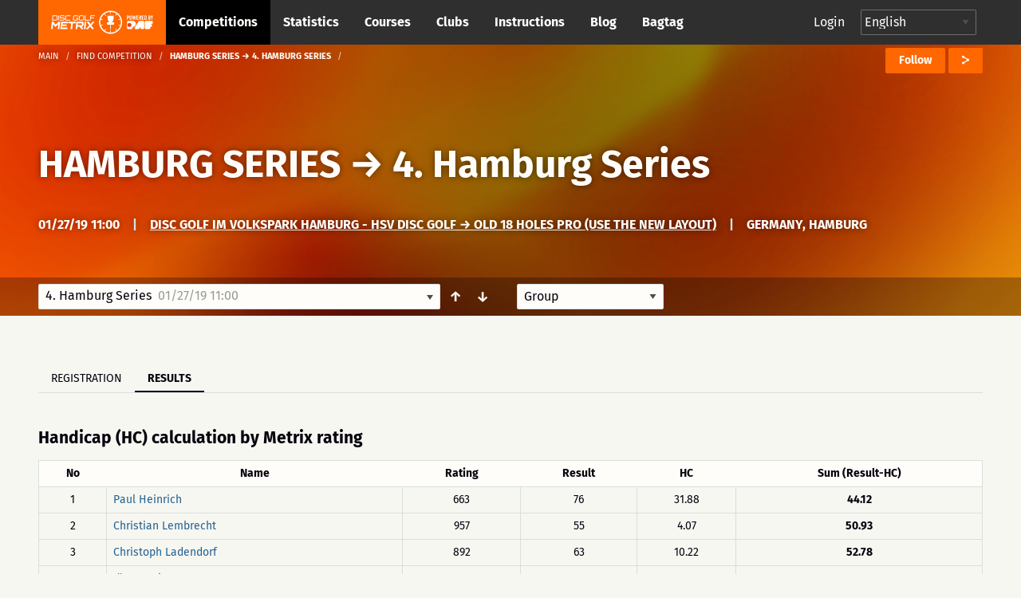

--- FILE ---
content_type: text/html; charset=UTF-8
request_url: https://discgolfmetrix.com/?u=scorecard&ID=868738&view=result
body_size: 33924
content:
<!doctype html>
<html class="no-js" lang="en">
	<head>
		<base href="https://discgolfmetrix.com/">
		<meta charset="utf-8" />
		<meta http-equiv="x-ua-compatible" content="ie=edge">
		<meta name="viewport" content="width=device-width, initial-scale=1.0">
		<title>Metrix</title><meta property="og:title" content="Metrix" />
<meta property="og:url" content="https://discgolfmetrix.com/868738" />
<meta property="og:type" content="website" />
<meta property="og:description" content="" />
<meta property="og:image" content="https://discgolfmetrix.com/img/metrix_logo_for_facebook.png" />
<meta property="og:image:secure_url" content="https://discgolfmetrix.com/img/metrix_logo_for_facebook.png" />
<meta property="og:image:alt" content="" />
		<link rel="stylesheet" href="/assets/css/app.css?version=4.1">
		<link rel="stylesheet" href="/library/likely/likely.css">
		<link rel="shortcut icon" href="/assets/img/favicon.png" type="image/x-icon"/>
		<script src="/js/jquery.min.js"></script>
		<script src="/library/likely/likely.js"></script>
		<script src='https://www.google.com/recaptcha/api.js'></script>
        <!-- Google tag (gtag.js) -->
        <script async src="https://www.googletagmanager.com/gtag/js?id=G-5F8RH81RBZ"></script>
        <script>
            window.dataLayer = window.dataLayer || [];
            function gtag(){dataLayer.push(arguments);}

            // Wait for DOM to be ready before configuring
            if (document.readyState === 'loading') {
                document.addEventListener('DOMContentLoaded', initializeAnalytics);
            } else {
                initializeAnalytics();
            }

            function initializeAnalytics() {
                gtag('js', new Date());
                gtag('config', 'G-5F8RH81RBZ', {
                    'page_path': getCleanPagePath(),
                    'page_title': getPageTitle()
                });
                trackViewParameter();
            }

            function getCleanPagePath() {
                try {
                    const urlParams = new URLSearchParams(window.location.search);
                    const uParam = urlParams.get('u');
                    if (uParam) {
                        return '/u-' + encodeURIComponent(uParam);
                    }
                    return window.location.pathname;
                } catch (e) {
                    return '/';
                }
            }

            function getPageTitle() {
                try {
                    const urlParams = new URLSearchParams(window.location.search);
                    const uParam = urlParams.get('u');
                    if (uParam) {
                        return uParam.replace(/_/g, ' ').replace(/\b\w/g, l => l.toUpperCase());
                    }
                    return document.title || '/';
                } catch (e) {
                    return '/';
                }
            }

            function getViewParam() {
                const urlParams = new URLSearchParams(window.location.search);
                let view = urlParams.get('view');

                if (!view) {
                    const match = window.location.href.match(/[?&]view=([^&#]*)/);
                    if (match) {
                        view = match[1];
                    }
                }

                return view;
            }

            function trackViewParameter() {
                let viewParam = getViewParam();
                if (viewParam) {
                    gtag('event', 'view_tab_interaction', {
                        'view_tab_type': viewParam,
                        'page_context': getCleanPagePath()
                    });
                }
            }
        </script>
<script type="text/javascript" src="rek_container.js?ver=1.0"></script><script src="scorecard.js?version=3.4"></script><script src="https://code.highcharts.com/highcharts.js"></script><script src="https://code.highcharts.com/modules/data.js"></script><script src="https://code.highcharts.com/modules/series-label.js"></script><script src="https://code.highcharts.com/modules/heatmap.js"></script><script src="/assets/js/dependencies.js?version=3.2"></script>
<script src="/assets/js/app.js?version=3.3"></script>
<script src="/assets/js/competitionSubmenu.js?version=2.2"></script>
<script src="/assets/js/messages.js"></script>
<script src="/assets/js/topMenuStacking.js?version=2.0"></script>
<script src="/assets/js/scoreTable.js"></script>
<script src="/assets/js/datepicker.js?version=1.0"></script>

<script type="text/javascript">
	document.cookie = "time_zone="+ (- new Date().getTimezoneOffset()*60);
	var CompetitionID=868738;
	window.plus = 0;
	window.addEventListener('resize', function() {
		if (typeof windowResize == 'function') {
			windowResize();
		}
	});
	window.addEventListener('load', function() {
		if (typeof load == 'function') {
			load();
		}
	});
</script>
</head>

<body>
<div style="position:absolute;width:0;height:0;overflow:hidden;visibility:hidden;right:0;bottom:0;"><svg width="100%" height="100%" viewBox="0 0 764 624" version="1.1" xmlns="http://www.w3.org/2000/svg" xmlns:xlink="http://www.w3.org/1999/xlink" xml:space="preserve" xmlns:serif="http://www.serif.com/" style="fill-rule:evenodd;clip-rule:evenodd;stroke-linejoin:round;stroke-miterlimit:2;"><g id="iconset_metrix"><g><path id="icon_basket" d="M43.483,0c1.533,20.771 -0.635,36.554 -7.483,43l14,0l-3,13l-19,0l0,18l-6,3l0,-21l-19,0l-3,-13l14,0c-6.7,-6.446 -9.567,-22.227 -7.565,-43l37.048,0Z" style="fill:#aec7c0;"/><g id="logo_white"><path d="M123.414,155.435c0.027,-0.252 -0.161,-0.465 -0.414,-0.465l-9.718,0c-0.253,0 -0.486,0.213 -0.512,0.465l-1.022,9.716c-0.026,0.253 0.162,0.466 0.415,0.466l9.718,0c0.253,0 0.485,-0.213 0.512,-0.466l1.021,-9.716Zm-0.174,-2.746c1.519,0 2.615,1.224 2.455,2.746l-1.021,9.716c-0.16,1.522 -1.513,2.746 -3.033,2.746l-12.464,0l1.598,-15.208l12.465,0Z" style="fill:#fff;fill-rule:nonzero;"/><path d="M128.364,152.689l2.281,0l-1.599,15.208l-2.28,0l1.598,-15.208Z" style="fill:#fff;fill-rule:nonzero;"/><path d="M147.709,156.322l-2.28,0l0.093,-0.887c0.027,-0.253 -0.161,-0.465 -0.417,-0.465l-9.715,0c-0.253,0 -0.486,0.212 -0.513,0.465l-0.341,3.252c-0.027,0.256 0.161,0.466 0.414,0.466l9.716,0c1.522,0 2.617,1.224 2.457,2.746l-0.342,3.252c-0.16,1.522 -1.512,2.746 -3.035,2.746l-9.715,0c-1.52,0 -2.618,-1.224 -2.458,-2.746l0.093,-0.886l2.283,0l-0.093,0.886c-0.026,0.253 0.162,0.466 0.414,0.466l9.716,0c0.255,0 0.488,-0.213 0.515,-0.466l0.342,-3.252c0.026,-0.253 -0.162,-0.465 -0.417,-0.465l-9.716,0c-1.52,0 -2.617,-1.225 -2.458,-2.747l0.342,-3.252c0.16,-1.522 1.516,-2.746 3.035,-2.746l9.716,0c1.522,0 2.617,1.224 2.458,2.746l-0.094,0.887Z" style="fill:#fff;fill-rule:nonzero;"/><path d="M152.851,154.97c-0.253,0 -0.486,0.213 -0.512,0.465l-1.021,9.716c-0.027,0.253 0.161,0.466 0.414,0.466l12.422,0l-0.24,2.28l-12.422,0c-1.52,0 -2.615,-1.224 -2.455,-2.746l1.021,-9.716c0.16,-1.522 1.513,-2.746 3.033,-2.746l12.421,0l-0.239,2.281l-12.422,0Z" style="fill:#fff;fill-rule:nonzero;"/><path d="M188.651,156.344l-2.284,0l0.096,-0.909c0.026,-0.252 -0.161,-0.465 -0.414,-0.465l-9.719,0c-0.252,0 -0.485,0.213 -0.512,0.465l-1.021,9.716c-0.026,0.253 0.162,0.466 0.414,0.466l9.719,0c0.252,0 0.485,-0.213 0.512,-0.466l0.346,-3.294l-3.59,0l0.24,-2.281l5.873,0l-0.586,5.575c-0.16,1.522 -1.516,2.746 -3.035,2.746l-9.718,0c-1.52,0 -2.618,-1.224 -2.458,-2.746l1.021,-9.716c0.16,-1.522 1.516,-2.746 3.035,-2.746l9.718,0c1.52,0 2.618,1.224 2.458,2.746l-0.095,0.909Z" style="fill:#fff;fill-rule:nonzero;"/><path d="M202.411,165.617c0.253,0 0.485,-0.213 0.512,-0.466l1.021,-9.716c0.027,-0.252 -0.161,-0.465 -0.414,-0.465l-9.718,0c-0.253,0 -0.486,0.213 -0.512,0.465l-1.022,9.716c-0.026,0.253 0.162,0.466 0.415,0.466l9.718,0Zm1.359,-12.928c1.519,0 2.617,1.224 2.457,2.746l-1.021,9.716c-0.16,1.522 -1.515,2.746 -3.035,2.746l-9.718,0c-1.519,0 -2.615,-1.224 -2.455,-2.746l1.021,-9.716c0.16,-1.522 1.513,-2.746 3.032,-2.746l9.719,0Z" style="fill:#fff;fill-rule:nonzero;"/><path d="M208.856,152.669l2.281,0l-1.361,12.948l12.928,0l-0.24,2.28l-15.208,0l1.6,-15.228Z" style="fill:#fff;fill-rule:nonzero;"/><path d="M239.263,152.689l-0.239,2.281l-11.659,0l-0.44,4.183l9.378,0l-0.239,2.281l-9.378,0l-0.68,6.463l-2.283,0l1.599,-15.208l13.941,0Z" style="fill:#fff;fill-rule:nonzero;"/><path d="M128.824,171.493l5.032,0l-2.366,22.503l-4.876,0l1.586,-15.096c-2.846,3.002 -5.913,6.314 -8.723,9.25l-6.814,-9.217l-1.583,15.063l-4.844,0l2.365,-22.503l5.002,0l6.669,9.095l8.552,-9.095Z" style="fill:#fff;fill-rule:nonzero;"/><path d="M157.166,176.369l-15.877,0l-0.414,3.938l12.785,0l-0.512,4.874l-12.785,0l-0.414,3.938l15.877,0l-0.513,4.877l-20.783,0l2.365,-22.503l20.783,0l-0.512,4.876Z" style="fill:#fff;fill-rule:nonzero;"/><path d="M181.376,171.493l-0.513,4.876l-8.812,0l-1.853,17.627l-4.876,0l1.852,-17.627l-8.814,0l0.512,-4.876l22.504,0Z" style="fill:#fff;fill-rule:nonzero;"/><path d="M186.682,181.714l12.753,0l0.562,-5.344l-12.753,0l-0.562,5.344Zm17.633,0.251c-0.266,2.531 -2.579,4.623 -5.142,4.623l-0.218,0c1.395,1.875 2.905,3.876 4.27,5.751l-0.174,1.657l-5,0l-5.442,-7.408l-6.442,0.033c0.062,0 0.088,0.062 0.075,0.188c-0,0 -0.062,0 -0.092,-0.033l-0.758,7.22l-4.844,0l2.361,-22.471l17.847,0c2.564,0 4.437,2.093 4.17,4.624l-0.611,5.816Z" style="fill:#fff;fill-rule:nonzero;"/><path d="M207.987,171.493l4.874,0l-2.365,22.503l-4.874,0l2.365,-22.503Z" style="fill:#fff;fill-rule:nonzero;"/><path d="M237.492,171.493l-0.174,1.657l-9.072,9.596l7.058,9.563l-0.177,1.687l-5.032,0l-5.476,-7.375c-1.94,2.093 -4.809,5.032 -6.963,7.375l-5.032,0l0.174,-1.657l9.042,-9.593c-2.295,-3.157 -4.697,-6.472 -7.025,-9.596l0.174,-1.657l5.032,0l5.472,7.407c1.911,-2.125 4.78,-5.032 6.967,-7.407l5.032,0Z" style="fill:#fff;fill-rule:nonzero;"/><path d="M77.926,196.685l-3.535,-4.866c-0.509,0.397 -1.033,0.776 -1.572,1.133l3.539,4.871c-4.711,3.177 -10.337,5.091 -16.389,5.277l0,-6.019c-0.322,0.012 -0.644,0.024 -0.969,0.024c-0.325,0 -0.647,-0.012 -0.969,-0.024l0,6.019c-6.053,-0.186 -11.678,-2.1 -16.389,-5.277l3.539,-4.871c-0.54,-0.357 -1.063,-0.736 -1.573,-1.133l-3.535,4.866c-4.613,-3.546 -8.211,-8.349 -10.268,-13.897l5.745,-1.867c-0.228,-0.602 -0.432,-1.214 -0.615,-1.837l-5.742,1.866c-0.854,-2.837 -1.318,-5.84 -1.318,-8.95c0,-2.922 0.413,-5.748 1.17,-8.431l5.757,1.871c0.17,-0.627 0.362,-1.244 0.578,-1.85l-5.753,-1.869c1.985,-5.656 5.558,-10.566 10.184,-14.2l3.56,4.9c0.505,-0.403 1.022,-0.791 1.557,-1.154l-3.559,-4.898c4.767,-3.289 10.491,-5.279 16.662,-5.469l-0,6.072c0.322,-0.012 0.644,-0.024 0.969,-0.024c0.325,0 0.647,0.012 0.969,0.024l-0,-6.072c6.171,0.19 11.895,2.18 16.661,5.469l-3.558,4.898c0.535,0.363 1.052,0.751 1.557,1.153l3.559,-4.899c4.626,3.634 8.2,8.544 10.185,14.2l-5.753,1.869c0.216,0.606 0.408,1.223 0.578,1.85l5.757,-1.871c0.757,2.683 1.17,5.509 1.17,8.431c-0,3.11 -0.464,6.113 -1.318,8.95l-5.742,-1.866c-0.183,0.623 -0.387,1.235 -0.615,1.837l5.745,1.867c-2.057,5.548 -5.655,10.351 -10.269,13.897m-18.926,-59.685c-19.299,0 -35,15.701 -35,35c-0,19.299 15.701,35 35,35c19.299,0 35,-15.701 35,-35c-0,-19.299 -15.701,-35 -35,-35" style="fill:#fff;fill-rule:nonzero;"/><path d="M59.981,179.487l0,14.488l-1.95,0l0,-14.488l-9.116,0l-1.215,-7.217l7.53,-0.042c-3.399,-2.729 -5.779,-9.037 -5.779,-16.384c0,-1.198 0.063,-2.37 0.183,-3.503l18.731,0c0.121,1.133 0.184,2.305 0.184,3.503c0,7.311 -2.357,13.593 -5.729,16.344l7.48,-0.041l-1.513,7.34l-8.806,0Z" style="fill:#fff;fill-rule:nonzero;"/></g><path id="icon_location" d="M82,0c-4.561,0 -8,3.582 -8,8.333c0,5.978 7.437,11.362 7.753,11.588c0.074,0.053 0.161,0.079 0.247,0.079c0.086,0 0.173,-0.026 0.247,-0.079c0.316,-0.226 7.753,-5.61 7.753,-11.588c0,-4.751 -3.439,-8.333 -8,-8.333Zm4.48,6.571l-2.324,1.915l0.778,3.08c0.045,0.175 -0.03,0.359 -0.185,0.455c-0.16,0.096 -0.357,0.079 -0.493,-0.034l-2.256,-1.862l-2.257,1.862c-0.14,0.114 -0.339,0.129 -0.493,0.033c-0.155,-0.096 -0.229,-0.28 -0.186,-0.455l0.779,-3.08l-2.323,-1.914c-0.136,-0.114 -0.187,-0.299 -0.127,-0.463c0.061,-0.164 0.219,-0.275 0.396,-0.275l2.862,0l0.953,-2.64c0.059,-0.166 0.217,-0.276 0.396,-0.276c0.178,0 0.336,0.11 0.397,0.276l0.952,2.64l2.862,0c0.176,0 0.335,0.111 0.395,0.275c0.061,0.164 0.01,0.349 -0.126,0.463Z" style="fill:#ff6700;fill-rule:nonzero;"/><path id="icon_calendar" d="M126,5.333l0,10.334c0,0.184 -0.149,0.333 -0.333,0.333l-15.334,0c-0.184,0 -0.333,-0.149 -0.333,-0.333l0,-10.334l16,0Zm-4.667,2l0,-1c0,-0.184 -0.149,-0.333 -0.333,-0.333c-0.184,0 -0.333,0.149 -0.333,0.333l0,1l-2.667,0l0,-1c0,-0.184 -0.149,-0.333 -0.333,-0.333c-0.184,0 -0.334,0.149 -0.334,0.333l0,1l-2.666,0l0,-1c0,-0.184 -0.15,-0.333 -0.334,-0.333c-0.184,0 -0.333,0.149 -0.333,0.333l0,1l-2.333,0c-0.184,0 -0.334,0.15 -0.334,0.334c0,0.184 0.15,0.333 0.334,0.333l2.333,0l0,2l-2.333,0c-0.184,0 -0.334,0.149 -0.334,0.333c0,0.184 0.15,0.334 0.334,0.334l2.333,0l0,2l-2.333,0c-0.184,0 -0.334,0.149 -0.334,0.333c0,0.184 0.15,0.333 0.334,0.333l2.333,0l0,1c0,0.184 0.149,0.334 0.333,0.334c0.184,0 0.334,-0.15 0.334,-0.334l0,-1l2.666,0l0,1c0,0.184 0.15,0.334 0.334,0.334c0.184,0 0.333,-0.15 0.333,-0.334l0,-1l2.667,0l0,1c0,0.184 0.149,0.334 0.333,0.334c0.184,0 0.333,-0.15 0.333,-0.334l0,-1l3,0c0.184,0 0.334,-0.149 0.334,-0.333c0,-0.184 -0.15,-0.333 -0.334,-0.333l-3,0l0,-2l3,0c0.184,0 0.334,-0.15 0.334,-0.334c0,-0.184 -0.15,-0.333 -0.334,-0.333l-3,0l0,-2l3,0c0.184,0 0.334,-0.149 0.334,-0.333c0,-0.184 -0.15,-0.334 -0.334,-0.334l-3,0Zm-3.333,3.334l2.667,0l0,2l-2.667,0l0,-2Zm-3.333,0l2.666,0l0,2l-2.666,0l0,-2Zm3.333,-2.667l2.667,0l0,2l-2.667,0l0,-2Zm-3.333,0l2.666,0l0,2l-2.666,0l0,-2Zm0.333,-8c0.184,0 0.333,0.149 0.333,0.333l0,1l5.334,0l0,-1c0,-0.184 0.149,-0.333 0.333,-0.333l2,0c0.184,0 0.333,0.149 0.333,0.333l0,1l2.334,0c0.184,0 0.333,0.15 0.333,0.334l0,3l-16,0l0,-3c0,-0.184 0.149,-0.334 0.333,-0.334l2.334,0l0,-1c0,-0.184 0.149,-0.333 0.333,-0.333l2,0Zm-0.333,2.667l0,-2l-1.334,0l0,2l1.334,0Zm8,0l0,-2l-1.334,0l0,2l1.334,0Z" style="fill:#ff6700;"/><path id="icon_distance" d="M165.816,6.304c-0.066,0.102 -0.153,0.231 -0.265,0.389c-0.068,0.095 -0.175,0.146 -0.284,0.146c-0.07,0 -0.139,-0.021 -0.201,-0.064c-0.157,-0.111 -0.193,-0.328 -0.082,-0.485c0.234,-0.33 0.366,-0.549 0.37,-0.555c0.06,-0.1 0.161,-0.153 0.268,-0.162c-1.028,-3.231 -4.05,-5.573 -7.622,-5.573c-4.419,0 -8,3.583 -8,8c0,1.496 0.419,2.892 1.133,4.089c0.025,-0.099 0.054,-0.209 0.092,-0.338c0.054,-0.184 0.246,-0.291 0.431,-0.236c0.185,0.054 0.29,0.247 0.236,0.432c-0.11,0.375 -0.157,0.629 -0.158,0.638c-0.016,0.086 -0.064,0.159 -0.128,0.209c1.459,1.943 3.776,3.206 6.394,3.206c4.419,0 8,-3.581 8,-8c0,-0.582 -0.066,-1.149 -0.184,-1.696Zm-12.849,3.41c-0.231,0.293 -0.445,0.648 -0.634,1.054c-0.059,0.126 -0.185,0.2 -0.316,0.2c-0.049,0 -0.1,-0.01 -0.147,-0.032c-0.174,-0.081 -0.249,-0.288 -0.168,-0.462c0.213,-0.454 0.454,-0.855 0.718,-1.19c0.12,-0.15 0.338,-0.176 0.489,-0.057c0.15,0.118 0.177,0.337 0.058,0.487Zm9.679,-0.168c-0.447,0.261 -0.894,0.435 -1.327,0.515c-0.022,0.004 -0.043,0.006 -0.065,0.006c-0.163,0 -0.309,-0.117 -0.341,-0.284c-0.035,-0.189 0.089,-0.37 0.278,-0.406c0.355,-0.066 0.727,-0.212 1.106,-0.432c0.164,-0.096 0.378,-0.041 0.476,0.126c0.096,0.166 0.04,0.379 -0.127,0.475Zm-2.696,0.519c-0.02,0 -0.039,-0.001 -0.059,-0.004c-0.395,-0.067 -0.816,-0.186 -1.323,-0.375c-0.18,-0.066 -0.272,-0.266 -0.205,-0.446c0.068,-0.181 0.27,-0.273 0.447,-0.206c0.466,0.173 0.846,0.281 1.198,0.34c0.189,0.032 0.317,0.211 0.285,0.401c-0.029,0.169 -0.177,0.29 -0.343,0.29Zm-2.157,-1.063c-0.055,0.137 -0.185,0.22 -0.324,0.22c-0.042,0 -0.086,-0.008 -0.128,-0.025c-0.351,-0.14 -0.767,-0.296 -1.198,-0.403c-0.188,-0.045 -0.301,-0.234 -0.254,-0.421c0.046,-0.186 0.233,-0.299 0.421,-0.254c0.471,0.117 0.914,0.283 1.287,0.431c0.18,0.072 0.267,0.274 0.196,0.452Zm-2.852,-0.343c-0.122,0.005 -0.245,0.016 -0.37,0.033c-0.254,0.037 -0.5,0.12 -0.731,0.249c-0.054,0.029 -0.111,0.043 -0.169,0.043c-0.122,0 -0.241,-0.064 -0.305,-0.179c-0.093,-0.168 -0.032,-0.379 0.135,-0.472c0.306,-0.171 0.632,-0.282 0.971,-0.33c0.149,-0.021 0.297,-0.034 0.441,-0.039l0.014,0c0.187,0 0.34,0.147 0.348,0.334c0.008,0.192 -0.142,0.354 -0.334,0.361Zm9.769,-0.894c-0.314,0.36 -0.634,0.684 -0.951,0.965c-0.067,0.06 -0.149,0.089 -0.231,0.089c-0.096,0 -0.192,-0.04 -0.261,-0.117c-0.128,-0.144 -0.114,-0.364 0.03,-0.492c0.295,-0.261 0.594,-0.565 0.889,-0.903c0.128,-0.145 0.348,-0.158 0.491,-0.033c0.145,0.126 0.159,0.346 0.033,0.491Zm-4.623,-4.982c1.257,0 1.739,1.043 1.739,1.739c-0,1.259 -1.739,3.826 -1.739,3.826c-0,0 -1.739,-2.567 -1.739,-3.826c-0,-0.696 0.481,-1.739 1.739,-1.739Zm0.775,2.434c-0,-0.471 -0.348,-0.695 -0.695,-0.695c-0.348,0 -0.696,0.224 -0.696,0.695c-0,0.473 0.348,0.696 0.696,0.696c0.347,0 0.695,-0.223 0.695,-0.696Z" style="fill:#ff6700;"/><path id="icon_club" d="M248.164,15.997c-0.181,0 -0.329,-0.145 -0.333,-0.327c-0.004,-0.184 0.143,-0.336 0.326,-0.34c1.624,-0.034 3.151,-0.587 4.419,-1.601c0.145,-0.114 0.354,-0.091 0.468,0.053c0.115,0.143 0.092,0.353 -0.052,0.469c-1.382,1.105 -3.049,1.709 -4.821,1.746l-0.007,0Zm-1.934,-0.196c-1.698,-0.384 -3.251,-1.335 -4.372,-2.679c-0.118,-0.141 -0.1,-0.351 0.042,-0.469c0.14,-0.118 0.351,-0.1 0.469,0.042c1.028,1.232 2.452,2.104 4.008,2.456c0.179,0.04 0.292,0.219 0.251,0.398c-0.041,0.188 -0.232,0.294 -0.398,0.252Zm7.66,-2.884c-0.147,-0.112 -0.174,-0.32 -0.063,-0.466c0.986,-1.288 1.506,-2.827 1.506,-4.453c-0,-0.184 0.15,-0.348 0.334,-0.348c0.183,0 0.333,0.118 0.333,0.348c-0,1.774 -0.569,3.453 -1.643,4.857c-0.111,0.145 -0.319,0.175 -0.467,0.062Zm-5.866,-5.302c0.78,-0.465 1.31,-1.31 1.31,-2.283c-0,-1.471 -1.196,-2.667 -2.667,-2.667c-1.47,0 -2.666,1.196 -2.666,2.667c-0,0.973 0.529,1.818 1.31,2.283c-1.508,0.631 -2.643,2.253 -2.643,4.05c-0,0.184 0.149,0.333 0.333,0.333l7.333,0c0.184,0 0.333,-0.149 0.333,-0.333c-0,-1.797 -1.135,-3.419 -2.643,-4.05Zm-7.226,3.868c-0.786,-1.62 -0.976,-3.414 -0.637,-5.087c0.037,-0.18 0.215,-0.296 0.393,-0.26c0.181,0.037 0.297,0.213 0.261,0.393c-0.307,1.511 -0.146,3.161 0.583,4.664c0.08,0.166 0.012,0.365 -0.154,0.445c-0.167,0.08 -0.366,0.012 -0.446,-0.155Zm13.202,-0.819l-2.779,0c-0.224,-1.07 -0.787,-2.063 -1.584,-2.79c0.158,-0.109 0.323,-0.208 0.498,-0.285c-0.231,-0.173 -0.419,-0.397 -0.558,-0.651c0.388,-0.694 0.529,-1.49 0.335,-2.343c0.363,-0.368 0.866,-0.596 1.422,-0.596c1.102,0 2,0.897 2,1.999c-0,0.65 -0.317,1.224 -0.798,1.589c1.056,0.465 1.797,1.518 1.797,2.744c-0,0.184 -0.149,0.333 -0.333,0.333Zm1.109,-4.471c-0.391,-1.545 -1.299,-2.946 -2.557,-3.944c-0.144,-0.114 -0.168,-0.324 -0.054,-0.468c0.115,-0.145 0.325,-0.169 0.468,-0.054c1.372,1.087 2.363,2.615 2.789,4.302c0.046,0.179 -0.062,0.36 -0.24,0.405c-0.186,0.046 -0.362,-0.069 -0.406,-0.241Zm-14.169,-1.204c-0.166,-0.08 -0.236,-0.279 -0.157,-0.445c0.755,-1.573 2.026,-2.877 3.58,-3.672c0.164,-0.082 0.364,-0.019 0.448,0.145c0.084,0.164 0.019,0.365 -0.145,0.449c-1.425,0.729 -2.59,1.924 -3.282,3.367c-0.078,0.162 -0.275,0.238 -0.444,0.156Zm10.085,-3.673c-1.457,-0.661 -3.122,-0.823 -4.678,-0.463c-0.181,0.042 -0.358,-0.07 -0.4,-0.25c-0.041,-0.179 0.071,-0.359 0.25,-0.399c1.699,-0.392 3.514,-0.215 5.103,0.505c0.168,0.076 0.242,0.273 0.166,0.441c-0.078,0.171 -0.28,0.241 -0.441,0.166Z" style="fill:#cacaca;"/><path id="icon_group" d="M217.847,7.827c1.07,-0.648 1.796,-1.825 1.796,-3.181c0,-2.048 -1.64,-3.714 -3.657,-3.714c-2.016,0 -3.657,1.666 -3.657,3.714c0,1.356 0.726,2.533 1.797,3.181c-2.068,0.879 -3.625,3.137 -3.625,5.641c0,0.256 0.205,0.464 0.457,0.464l10.057,0c0.252,0 0.457,-0.208 0.457,-0.464c0,-2.504 -1.557,-4.762 -3.625,-5.641Zm8.196,4.247l-3.812,0c-0.307,-1.491 -1.079,-2.874 -2.172,-3.887c0.217,-0.151 0.443,-0.289 0.683,-0.396c-0.316,-0.242 -0.575,-0.554 -0.765,-0.908c0.532,-0.965 0.725,-2.075 0.459,-3.264c0.498,-0.511 1.187,-0.83 1.95,-0.83c1.512,0 2.743,1.25 2.743,2.786c0,0.905 -0.435,1.704 -1.095,2.213c1.449,0.647 2.466,2.114 2.466,3.822c0,0.256 -0.205,0.464 -0.457,0.464Z" style="fill:#ff6700;"/><path id="icon_placeholder" d="M188,4.583l0,9.988l7.776,-2.589l0.224,-0.315l0,-9.344l-8,2.26Zm-8,7.084l0.224,0.315l7.109,2.589l0,-9.985l-7.333,-2.17l0,9.251Zm8.084,-11.656c-0.055,-0.015 -0.113,-0.015 -0.168,-0l-7.268,1.896l7.043,2.069l7.504,-2.11l-7.111,-1.855Z" style="fill:#ff6700;"/><path id="placeholder_portrait" d="M137.408,505.283c6.734,-6.366 6.242,-20.275 0.784,-25c4.341,-11.541 9.908,-24.975 7.558,-36.741c-2.883,-14.425 -23.367,-19.542 -40.033,-19.542c-12.925,0 -28.625,3.258 -33.575,12.175c-4.975,0.55 -8.817,2.608 -11.442,6.142c-7.233,9.766 -2.292,24.758 1.267,37.808c-5.459,4.733 -6.109,18.792 0.625,25.158c0.925,13.234 8.75,21.342 12.408,24.45l-0,20.067c-3.508,1.308 -6.942,2.575 -10.283,3.8c-28.925,10.633 -49.825,18.325 -55.942,30.567c-8.675,17.341 -8.775,34.925 -8.775,35.666c-0,2.3 1.867,4.167 4.167,4.167l191.666,0c2.3,0 4.167,-1.867 4.167,-4.167c-0,-0.741 -0.1,-18.325 -8.775,-35.666c-6.125,-12.25 -27.025,-19.934 -55.95,-30.567c-3.333,-1.233 -6.775,-2.492 -10.275,-3.8l0,-20.067c3.658,-3.116 11.483,-11.216 12.408,-24.45Z" style="fill:#d8dfdb;fill-rule:nonzero;"/><path id="icon_speech" d="M270,0c-4.411,0 -8,2.989 -8,6.662c0,1.735 0.785,3.361 2.217,4.605l-1.607,3.244c-0.143,0.287 0.157,0.591 0.439,0.456l4.291,-2.019c0.852,0.249 1.746,0.376 2.66,0.376c4.411,0 8,-2.988 8,-6.662c0,-3.673 -3.589,-6.662 -8,-6.662Z" style="fill:#ff6700;fill-rule:nonzero;"/><path id="icon_flag_triangle" d="M302.793,4.361l-9.716,-4.202c-0.115,-0.094 -0.257,-0.159 -0.418,-0.159c-0.368,0 -0.666,0.299 -0.666,0.667l0,14.669c0,0.368 0.298,0.666 0.666,0.666c0.369,0 0.667,-0.298 0.667,-0.666l0,-6.261l9.467,-4.102c0.268,-0.115 0.268,-0.496 0,-0.612Z" style="fill:#ff6700;fill-rule:nonzero;"/><path id="icon_length" d="M313.329,3.108c-2.425,0 -3.64,2.127 -3.261,4.324c0.382,2.215 3.261,6.919 3.261,6.919c0,-0 2.96,-5.016 3.26,-6.919c0.354,-2.236 -0.835,-4.324 -3.26,-4.324Zm0.58,12.892c-0.133,0 -0.263,-0.069 -0.341,-0.196c-0.123,-0.2 -0.07,-0.468 0.119,-0.599l9.373,-6.486c0.189,-0.129 0.441,-0.073 0.564,0.126c0.122,0.199 0.07,0.468 -0.118,0.599l-9.374,6.486c-0.07,0.048 -0.146,0.07 -0.223,0.07Zm-0.58,-7.702c-0.843,0 -1.631,-0.835 -1.631,-1.73c0,-0.894 0.788,-1.73 1.631,-1.73c0.843,0 1.63,0.836 1.63,1.73c0,0.895 -0.787,1.73 -1.63,1.73Zm10.226,-8.298c-1.475,0 -2.445,1.032 -2.445,2.594c0,1.566 2.445,5.189 2.445,5.189c0,0 2.445,-3.623 2.445,-5.189c0,-1.561 -0.972,-2.594 -2.445,-2.594Zm0,3.892c-0.553,0 -1.223,-0.433 -1.223,-1.298c0,-0.864 0.67,-1.297 1.223,-1.297c0.552,0 1.222,0.433 1.222,1.297c0,0.865 -0.67,1.298 -1.222,1.298Z" style="fill:#ff6700;"/><g id="illustration_top"><path id="Filled_Icons" d="M55.998,245.696c-0,-0.706 -0.607,-1.251 -1.165,-1.196l-4.701,0.015c0.041,-1.15 0.067,-2.345 0.067,-3.6c-0,-0.66 -0.523,-1.195 -1.163,-1.195l-41.852,0c-0.642,0 -1.163,0.535 -1.163,1.195c0,1.25 0.026,2.438 0.065,3.585l-4.715,0c-0.642,0 -1.163,0.536 -1.163,1.196c-0.107,9.838 1.66,19.808 11.242,20.289c5.613,8.268 13.091,6.781 13.091,14.349c-0.105,5.916 -1.681,9.583 -9.219,9.583c-0.642,0 -1.163,0.535 -1.163,1.195l-0,4.781c-0,0.659 0.521,1.195 1.163,1.195l25.56,0c0.639,0 1.163,-0.536 1.163,-1.195l-0,-4.781c-0,-0.66 -0.524,-1.195 -1.163,-1.195c-6.664,0 -9.366,-2.771 -9.366,-9.562c-0,-7.584 7.494,-6.174 13.158,-14.37c9.703,-0.478 11.396,-10.676 11.324,-20.289Zm-53.479,1.195l3.684,-0c0.481,7.584 1.888,12.781 3.734,16.493c-6.427,-1.453 -7.478,-9.741 -7.418,-16.493Zm33.211,6.96l-3.439,2.434l1.553,4.553c0.167,0.498 -0,1.05 -0.412,1.36c-0.414,0.311 -0.974,0.309 -1.385,-0.009l-3.953,-3.048l-3.953,3.045c-0.412,0.318 -0.972,0.321 -1.386,0.01c-0.411,-0.311 -0.579,-0.863 -0.411,-1.36l1.553,-4.554l-3.439,-2.431c-0.419,-0.298 -0.602,-0.839 -0.449,-1.338c0.151,-0.5 0.6,-0.842 1.109,-0.842l3.93,0l2.004,-4.121c0.393,-0.81 1.686,-0.81 2.081,0l2.007,4.121l3.929,0c0.509,0 0.958,0.342 1.109,0.842c0.154,0.499 -0.03,1.04 -0.448,1.338Zm10.481,9.531c1.877,-3.705 3.311,-8.897 3.802,-16.477l3.671,-0.012c0.045,6.738 -1.044,15.026 -7.473,16.489Z" style="fill:#ff6700;fill-rule:nonzero;"/></g><path id="icon_pedestal" d="M353.95,8.29c-0.002,-0.005 -0.001,-0.01 -0.003,-0.014l-1.5,-3c-0.085,-0.169 -0.257,-0.276 -0.447,-0.276l-5,-0l0,-1.5c0,-0.075 -0.02,-0.147 -0.05,-0.21c-0.002,-0.005 -0.001,-0.01 -0.003,-0.014l-1.5,-3c-0.085,-0.169 -0.258,-0.276 -0.447,-0.276l-6,-0c-0.189,-0 -0.362,0.107 -0.447,0.276l-1.5,3c-0.002,0.004 -0.001,0.009 -0.003,0.014c-0.031,0.063 -0.05,0.135 -0.05,0.21l0,1.5l-5,-0c-0.189,-0 -0.362,0.107 -0.447,0.276l-1.5,3c-0.002,0.004 -0.001,0.009 -0.003,0.014c-0.03,0.064 -0.05,0.135 -0.05,0.21l0,9c0,0.276 0.224,0.5 0.5,0.5l23,0c0.276,0 0.5,-0.224 0.5,-0.5l0,-9c0,-0.075 -0.02,-0.146 -0.05,-0.21Zm-18.96,6.71c0.276,0 0.5,0.224 0.5,0.5c0,0.276 -0.223,0.5 -0.5,0.5l-1.873,0c-0.401,0 -0.642,-0.454 -0.409,-0.786l1.703,-2.434c0.228,-0.343 -0.022,-0.696 -0.347,-0.696c-0.234,0 -0.426,0.183 -0.436,0.416c-0.012,0.275 -0.253,0.493 -0.522,0.477c-0.276,-0.011 -0.49,-0.245 -0.478,-0.521c0.034,-0.771 0.664,-1.373 1.436,-1.373c1.111,0 1.862,1.245 1.169,2.264l-1.156,1.653l0.913,0Zm2.01,-7l-5.691,-0l1,-2l4.691,-0l0,2Zm6,4.894c0,0.276 -0.224,0.5 -0.5,0.5c-0.276,-0 -0.5,-0.224 -0.5,-0.5l0,-3.842c-0.483,0.082 -0.785,-0.514 -0.43,-0.854l0.584,-0.56c0.314,-0.301 0.846,-0.079 0.846,0.362l0,4.894Zm-4.691,-9.894l1,-2l5.383,-0l1,2l-7.383,-0Zm13.062,11.499c0,0.747 -0.444,1.501 -1.436,1.501c-0.833,-0 -1.395,-0.555 -1.434,-1.413c-0.013,-0.276 0.2,-0.51 0.477,-0.523c0.32,-0.022 0.51,0.202 0.521,0.477c0.022,0.459 0.281,0.459 0.436,0.459c0.142,-0 0.436,-0 0.436,-0.501c0,-0.5 -0.294,-0.5 -0.436,-0.5c-0.276,-0 -0.5,-0.224 -0.5,-0.5c0,-0.275 0.224,-0.5 0.5,-0.5c0.142,-0 0.436,-0 0.436,-0.5c0,-0.499 -0.294,-0.499 -0.436,-0.499c-0.155,-0 -0.415,-0 -0.436,0.458c-0.012,0.276 -0.197,0.498 -0.521,0.477c-0.276,-0.013 -0.489,-0.247 -0.477,-0.522c0.039,-0.858 0.602,-1.413 1.434,-1.413c0.991,-0 1.436,0.753 1.436,1.499c0,0.361 -0.106,0.722 -0.326,1c0.22,0.278 0.326,0.64 0.326,1Zm-4.371,-6.499l0,-2l4.691,-0l1,2l-5.691,-0Z" style="fill:#fe6b1f;fill-rule:nonzero;"/><g id="icon_small"><rect x="72" y="24" width="24" height="24" style="fill:none;"/><path d="M73.686,33.752l1.853,0.854c0.066,0.031 0.137,0.046 0.21,0.046l6.5,0c0.915,0 1.5,-1.1 1.5,-1.855l0,-0.145c0,-0.552 -0.448,-1 -1,-1l-8.5,0c-0.552,0 -1,0.448 -1,1l0,0.292c-0.001,0.265 0.105,0.52 0.293,0.707c0.041,0.042 0.09,0.076 0.144,0.101Z" style="fill:#ff6700;fill-rule:nonzero;"/><path d="M94.348,41.904l-6.2,0c-0.125,0 -0.23,0.092 -0.247,0.216c-0.019,0.135 -0.029,0.272 -0.029,0.409c0.032,1.864 1.569,3.349 3.434,3.317c1.819,-0.031 3.286,-1.498 3.317,-3.317c0,-0.136 -0.01,-0.273 -0.028,-0.408c-0.017,-0.124 -0.122,-0.216 -0.247,-0.217Z" style="fill:#ff6700;fill-rule:nonzero;"/><path d="M80.691,42.904l-5.885,0c-0.139,0 -0.251,0.113 -0.25,0.252c0,0.013 0.001,0.027 0.003,0.04c0.289,1.762 1.95,2.956 3.712,2.667c1.369,-0.224 2.443,-1.298 2.667,-2.667c0.023,-0.137 -0.07,-0.266 -0.207,-0.289c-0.013,-0.002 -0.026,-0.003 -0.04,-0.003Z" style="fill:#ff6700;fill-rule:nonzero;"/><path d="M91.25,35.904l-0.793,0c-0.071,0 -0.139,-0.03 -0.186,-0.084c-0.049,-0.054 -0.072,-0.127 -0.063,-0.2c0.026,-0.207 0.04,-0.416 0.042,-0.625l0,-2.423c-0.001,-0.138 0.109,-0.25 0.247,-0.251c0.055,0 0.109,0.017 0.153,0.051c0.623,0.428 1.347,0.685 2.1,0.747c0.552,0 1,-0.448 1,-1l0,-2.93c0,-0.288 -0.124,-0.563 -0.341,-0.753c-0.216,-0.19 -0.504,-0.277 -0.789,-0.239c-0.747,0.079 -1.459,0.36 -2.059,0.812c-0.066,0.054 -0.156,0.07 -0.237,0.044c-0.081,-0.027 -0.143,-0.093 -0.164,-0.176c-0.28,-1.103 -1.272,-1.875 -2.41,-1.877l-1.5,0c-0.552,0 -1,0.448 -1,1c0,0.552 0.448,1 1,1l1.5,0c0.276,0 0.5,0.224 0.5,0.5l0,5.5c-0.002,1.855 -1.041,3.554 -2.693,4.4c-0.122,0.063 -0.272,0.016 -0.336,-0.106c-0.007,-0.014 -0.013,-0.029 -0.018,-0.045c-0.57,-2.268 -2.614,-3.855 -4.953,-3.845l-2.5,0c-3.173,0.004 -5.745,2.575 -5.75,5.748c0,0.414 0.336,0.75 0.75,0.75l10.5,0c1.274,0.041 2.532,-0.294 3.617,-0.964c0.039,-0.023 0.084,-0.036 0.13,-0.036l8.254,0c0.414,-0.001 0.749,-0.336 0.749,-0.75c-0.149,-2.48 -2.269,-4.375 -4.75,-4.248Z" style="fill:#ff6700;fill-rule:nonzero;"/></g><g id="icon_medium"><rect x="96" y="24" width="24" height="24" style="fill:none;"/><path d="M96.672,35.189l1.9,-2.853c0.556,-0.837 1.495,-1.339 2.5,-1.336l5.6,0c0.963,0.002 1.883,0.4 2.545,1.1l3.21,3.4c0.039,0.041 0.09,0.067 0.146,0.075l4.589,0.656c1.011,0.148 1.897,0.755 2.4,1.644c0.044,0.078 0.044,0.172 0,0.25c-0.045,0.077 -0.127,0.124 -0.216,0.124l-1.846,0c-0.414,0 -0.75,0.336 -0.75,0.75c0,0.414 0.336,0.75 0.75,0.75l2.25,0c0.138,0 0.25,0.112 0.25,0.25l0,1c0,1.105 -0.895,2 -2,2l-0.5,0c-0.138,0 -0.25,-0.112 -0.25,-0.25c0,-1.657 -1.343,-3 -3,-3c-1.657,0 -3,1.343 -3,3c0.001,0.138 -0.11,0.249 -0.248,0.25l-7.002,0c-0.138,0 -0.25,-0.112 -0.25,-0.25c-0.015,-1.657 -1.37,-2.988 -3.026,-2.973c-1.474,0.013 -2.719,1.093 -2.94,2.55c-0.019,0.137 -0.146,0.232 -0.283,0.212c-0.037,-0.005 -0.072,-0.018 -0.103,-0.039c-0.311,-0.204 -0.578,-0.468 -0.785,-0.777c-0.4,-0.599 -0.614,-1.304 -0.613,-2.025l0,-2.289c-0.001,-0.79 0.233,-1.562 0.672,-2.219Zm9.328,0.061c-0,0.138 0.112,0.25 0.25,0.25l2.85,0c0.138,0 0.25,-0.111 0.251,-0.249c-0,-0.065 -0.025,-0.126 -0.069,-0.173l-1.519,-1.603c-0.284,-0.3 -0.678,-0.469 -1.091,-0.47l-0.422,0c-0.138,0 -0.25,0.112 -0.25,0.25l-0,1.995Zm-4.305,0.151c0.047,0.063 0.121,0.1 0.2,0.1l2.355,0c0.138,0 0.25,-0.112 0.25,-0.25l-0,-2c-0,-0.138 -0.112,-0.25 -0.25,-0.25l-1.8,0c-0.112,0 -0.211,0.075 -0.241,0.183l-0.556,2c-0.02,0.075 -0.004,0.155 0.042,0.217Z" style="fill:#ff6700;fill-rule:nonzero;"/><path d="M112.836,41.336c-0.781,0.781 -0.781,2.047 0,2.828c0.781,0.781 2.047,0.781 2.828,0c0.781,-0.781 0.781,-2.047 0,-2.828c-0.781,-0.781 -2.047,-0.781 -2.828,0" style="fill:#ff6700;fill-rule:nonzero;"/><path d="M99.336,41.336c-0.781,0.781 -0.781,2.047 0,2.828c0.781,0.781 2.047,0.781 2.828,0c0.781,-0.781 0.781,-2.047 0,-2.828c-0.781,-0.781 -2.047,-0.781 -2.828,0" style="fill:#ff6700;fill-rule:nonzero;"/></g><g id="icon_large"><rect x="120" y="24" width="24" height="24" style="fill:none;"/><path d="M121.675,44.305c0.075,0.083 0.196,0.105 0.295,0.055c0.43,-0.233 0.814,-0.542 1.132,-0.913c0.47,-0.575 1.171,-0.911 1.913,-0.917c0.85,-0.002 1.64,0.435 2.09,1.156c0.326,0.456 0.83,0.752 1.386,0.816c0.709,-0.071 1.358,-0.427 1.8,-0.985c0.472,-0.611 1.196,-0.975 1.967,-0.987c0.947,0 1.81,0.545 2.218,1.4c0.201,0.345 0.565,0.562 0.964,0.574c0.559,-0.028 1.07,-0.321 1.375,-0.789c0.432,-0.748 1.237,-1.201 2.1,-1.183c0.849,0 1.638,0.437 2.087,1.158c0.171,0.222 0.37,0.419 0.594,0.587c0.103,0.073 0.245,0.056 0.327,-0.04c0.913,-1.04 1.475,-2.34 1.607,-3.717c0.06,-0.676 -0.44,-1.273 -1.116,-1.333c-0.035,-0.003 -0.071,-0.004 -0.107,-0.004l-1.2,0c-0.108,0 -0.204,-0.071 -0.235,-0.175l-1.178,-3.928c-0.184,-0.625 -0.759,-1.052 -1.41,-1.049l-1.358,0c-0.135,0 -0.245,-0.11 -0.245,-0.245l0,-2.947c0,-0.271 -0.219,-0.49 -0.49,-0.49l-1.963,0c-0.27,-0.001 -0.49,0.218 -0.491,0.489l0,2.945c0,0.135 -0.109,0.245 -0.245,0.245l-3.435,0c-0.135,0 -0.245,-0.11 -0.245,-0.245l0,-2.944c0,-0.271 -0.219,-0.49 -0.49,-0.49l-1.964,0c-0.27,0 -0.49,0.219 -0.49,0.49l0,2.944c0,0.135 -0.11,0.245 -0.246,0.245l-1.347,0c-0.649,0.002 -1.221,0.428 -1.41,1.05l-1.183,3.927c-0.031,0.104 -0.126,0.175 -0.235,0.175l-1.2,0c-0.678,0 -1.227,0.551 -1.227,1.229c0,0.036 0.002,0.072 0.005,0.108c0.131,1.406 0.709,2.734 1.65,3.788Zm3.1,-5.441l0.81,-2.7c0.031,-0.104 0.127,-0.175 0.235,-0.175l11.91,-0c0.109,-0 0.204,0.071 0.235,0.175l0.81,2.7c0.039,0.129 -0.034,0.266 -0.163,0.305c-0.023,0.007 -0.048,0.011 -0.072,0.011l-13.532,-0c-0.135,-0.001 -0.244,-0.111 -0.243,-0.247c0,-0.023 0.003,-0.047 0.01,-0.069Z" style="fill:#ff6700;fill-rule:nonzero;"/><path d="M134.304,29.37c-0.542,0 -0.981,-0.44 -0.981,-0.981c-0.001,-0.542 -0.44,-0.981 -0.982,-0.981c-1.355,-0.003 -2.453,-1.102 -2.453,-2.457c0.017,-0.542 0.471,-0.968 1.013,-0.95c0.518,0.016 0.933,0.432 0.95,0.95c0,0.27 0.219,0.49 0.49,0.491c1.625,0.001 2.943,1.318 2.944,2.944c0.002,0.541 -0.436,0.982 -0.978,0.984l-0.003,0Z" style="fill:#ff6700;fill-rule:nonzero;"/><path d="M128.416,29.37c-0.542,0 -0.981,-0.44 -0.981,-0.981c-0.001,-0.542 -0.44,-0.981 -0.982,-0.981c-1.355,-0.003 -2.453,-1.102 -2.453,-2.457c0.017,-0.542 0.471,-0.968 1.013,-0.95c0.518,0.016 0.933,0.432 0.95,0.95c0,0.27 0.219,0.49 0.49,0.491c1.625,0.001 2.943,1.318 2.944,2.944c0.002,0.541 -0.436,0.982 -0.978,0.984l-0.003,0Z" style="fill:#ff6700;fill-rule:nonzero;"/><path d="M143.542,46.792c-0.074,-0.535 -0.564,-0.91 -1.1,-0.843c-1.6,0.211 -2.686,-1.472 -2.694,-1.484c-0.331,-0.461 -0.973,-0.566 -1.433,-0.235c-0.098,0.071 -0.182,0.157 -0.25,0.257c-0.576,0.899 -1.561,1.455 -2.63,1.483c-0.963,-0.024 -1.839,-0.564 -2.293,-1.413c-0.277,-0.494 -0.902,-0.67 -1.397,-0.393c-0.108,0.061 -0.204,0.141 -0.284,0.236c-0.721,0.921 -1.802,1.492 -2.97,1.57c-1.065,-0.059 -2.04,-0.615 -2.635,-1.5c-0.32,-0.465 -0.957,-0.583 -1.423,-0.262c-0.067,0.046 -0.128,0.101 -0.183,0.162c-0.014,0.018 -1.493,1.835 -3.139,1.615c-0.537,-0.072 -1.03,0.305 -1.102,0.842c-0.072,0.537 0.305,1.031 0.842,1.103c0.179,0.025 0.359,0.039 0.539,0.04c1.266,-0.059 2.473,-0.553 3.415,-1.4c0.094,-0.078 0.232,-0.075 0.322,0.007c0.912,0.858 2.113,1.342 3.364,1.356c1.278,-0.021 2.51,-0.48 3.489,-1.3c0.097,-0.077 0.236,-0.071 0.325,0.015c0.83,0.828 1.958,1.289 3.13,1.281c1.226,0 2.409,-0.456 3.316,-1.28c0.093,-0.083 0.234,-0.083 0.327,0c0.961,0.934 2.29,1.388 3.621,1.237c0.534,-0.072 0.909,-0.56 0.843,-1.094Z" style="fill:#ff6700;fill-rule:nonzero;"/></g><g id="icon_ok"><rect x="144" y="24" width="24" height="24" style="fill:none;"/><path d="M153.917,39.71c-0,0 7.608,-9.484 9.868,-12.301c0.166,-0.207 0.407,-0.34 0.671,-0.369c0.263,-0.029 0.528,0.048 0.734,0.214c0.581,0.466 1.37,1.099 1.951,1.565c0.206,0.166 0.339,0.407 0.368,0.671c0.029,0.263 -0.048,0.528 -0.214,0.735c-2.453,3.058 -11.281,14.061 -11.281,14.061c-0.374,0.467 -0.918,0.765 -1.513,0.829c-0.594,0.065 -1.19,-0.11 -1.655,-0.486c0,0 -5.601,-4.521 -7.696,-6.212c-0.43,-0.347 -0.497,-0.977 -0.15,-1.406c0.467,-0.579 1.103,-1.367 1.57,-1.946c0.167,-0.206 0.409,-0.338 0.672,-0.366c0.264,-0.028 0.528,0.05 0.735,0.216c1.768,1.428 5.94,4.795 5.94,4.795Z" style="fill:#3ec300;"/></g><g id="icon_forbidden"><rect x="168" y="24" width="24" height="24" style="fill:none;"/><path d="M179.921,32.813c0,-0 3.217,-3.228 4.678,-4.693c0.39,-0.391 1.023,-0.392 1.414,-0.002c0.527,0.525 1.243,1.239 1.771,1.764c0.187,0.188 0.293,0.442 0.294,0.707c0,0.265 -0.105,0.52 -0.292,0.708c-1.463,1.467 -4.688,4.703 -4.688,4.703c-0,-0 3.225,3.236 4.688,4.703c0.187,0.188 0.292,0.443 0.292,0.708c-0.001,0.265 -0.107,0.519 -0.294,0.707c-0.528,0.525 -1.244,1.239 -1.771,1.764c-0.391,0.39 -1.024,0.389 -1.414,-0.002c-1.461,-1.465 -4.678,-4.693 -4.678,-4.693c0,0 -3.217,3.228 -4.678,4.693c-0.39,0.391 -1.023,0.392 -1.414,0.002c-0.527,-0.525 -1.243,-1.239 -1.77,-1.764c-0.188,-0.188 -0.294,-0.442 -0.295,-0.707c0,-0.265 0.105,-0.52 0.292,-0.708c1.463,-1.467 4.688,-4.703 4.688,-4.703c0,0 -3.225,-3.236 -4.688,-4.703c-0.187,-0.188 -0.292,-0.443 -0.292,-0.708c0.001,-0.265 0.107,-0.519 0.295,-0.707c0.527,-0.525 1.243,-1.239 1.77,-1.764c0.391,-0.39 1.024,-0.389 1.414,0.002c1.461,1.465 4.678,4.693 4.678,4.693Z" style="fill:#f42b03;"/></g><g id="icon_grid"><rect x="190" y="24" width="24" height="24" style="fill:none;"/><path d="M201,41c-0,-0.552 -0.448,-1 -1,-1l-7,0c-0.552,0 -1,0.448 -1,1l-0,4c-0,0.552 0.448,1 1,1l7,0c0.552,0 1,-0.448 1,-1l-0,-4Zm11,0c0,-0.552 -0.448,-1 -1,-1l-7,0c-0.552,0 -1,0.448 -1,1l0,4c0,0.552 0.448,1 1,1l7,0c0.552,0 1,-0.448 1,-1l0,-4Zm-11,-7c-0,-0.552 -0.448,-1 -1,-1l-7,0c-0.552,0 -1,0.448 -1,1l-0,4c-0,0.552 0.448,1 1,1l7,0c0.552,0 1,-0.448 1,-1l-0,-4Zm11,0c0,-0.552 -0.448,-1 -1,-1l-7,0c-0.552,0 -1,0.448 -1,1l0,4c0,0.552 0.448,1 1,1l7,0c0.552,0 1,-0.448 1,-1l0,-4Zm-11,-7c-0,-0.552 -0.448,-1 -1,-1l-7,0c-0.552,0 -1,0.448 -1,1l-0,4c-0,0.552 0.448,1 1,1l7,0c0.552,0 1,-0.448 1,-1l-0,-4Zm11,0c0,-0.552 -0.448,-1 -1,-1l-7,0c-0.552,0 -1,0.448 -1,1l0,4c0,0.552 0.448,1 1,1l7,0c0.552,0 1,-0.448 1,-1l0,-4Z" style="fill:#ff6700;"/></g><g id="icon_grid_active"><rect x="190" y="48" width="24" height="24" style="fill:none;"/><path d="M201,65c-0,-0.552 -0.448,-1 -1,-1l-7,0c-0.552,0 -1,0.448 -1,1l-0,4c-0,0.552 0.448,1 1,1l7,0c0.552,0 1,-0.448 1,-1l-0,-4Zm11,0c0,-0.552 -0.448,-1 -1,-1l-7,0c-0.552,0 -1,0.448 -1,1l0,4c0,0.552 0.448,1 1,1l7,0c0.552,0 1,-0.448 1,-1l0,-4Zm-11,-7c-0,-0.552 -0.448,-1 -1,-1l-7,0c-0.552,0 -1,0.448 -1,1l-0,4c-0,0.552 0.448,1 1,1l7,0c0.552,0 1,-0.448 1,-1l-0,-4Zm11,0c0,-0.552 -0.448,-1 -1,-1l-7,0c-0.552,0 -1,0.448 -1,1l0,4c0,0.552 0.448,1 1,1l7,0c0.552,0 1,-0.448 1,-1l0,-4Zm-11,-7c-0,-0.552 -0.448,-1 -1,-1l-7,0c-0.552,0 -1,0.448 -1,1l-0,4c-0,0.552 0.448,1 1,1l7,0c0.552,0 1,-0.448 1,-1l-0,-4Zm11,0c0,-0.552 -0.448,-1 -1,-1l-7,0c-0.552,0 -1,0.448 -1,1l0,4c0,0.552 0.448,1 1,1l7,0c0.552,0 1,-0.448 1,-1l0,-4Z" style="fill:#fffdf9;"/></g><g id="icon_list"><rect x="214" y="24" width="24" height="24" style="fill:none;"/><path d="M236,45c0,-0.552 -0.448,-1 -1,-1l-18,0c-0.552,0 -1,0.448 -1,1c0,0.552 0.448,1 1,1l18,0c0.552,0 1,-0.448 1,-1Zm0,-3c0,-0.552 -0.448,-1 -1,-1l-18,0c-0.552,0 -1,0.448 -1,1c0,0.552 0.448,1 1,1l18,0c0.552,0 1,-0.448 1,-1Zm0,-3c0,-0.552 -0.448,-1 -1,-1l-18,0c-0.552,0 -1,0.448 -1,1c0,0.552 0.448,1 1,1l18,0c0.552,0 1,-0.448 1,-1Zm0,-3c0,-0.552 -0.448,-1 -1,-1l-18,0c-0.552,0 -1,0.448 -1,1c0,0.552 0.448,1 1,1l18,0c0.552,0 1,-0.448 1,-1Zm0,-3c0,-0.552 -0.448,-1 -1,-1l-18,0c-0.552,0 -1,0.448 -1,1c0,0.552 0.448,1 1,1l18,0c0.552,0 1,-0.448 1,-1Zm0,-3c0,-0.552 -0.448,-1 -1,-1l-18,0c-0.552,0 -1,0.448 -1,1c0,0.552 0.448,1 1,1l18,0c0.552,0 1,-0.448 1,-1Zm0,-3c0,-0.552 -0.448,-1 -1,-1l-18,-0c-0.552,-0 -1,0.448 -1,1c0,0.552 0.448,1 1,1l18,0c0.552,0 1,-0.448 1,-1Z" style="fill:#ff6700;"/></g><g id="icon_list_active"><rect x="214" y="48" width="24" height="24" style="fill:none;"/><path d="M236,69c0,-0.552 -0.448,-1 -1,-1l-18,0c-0.552,0 -1,0.448 -1,1c0,0.552 0.448,1 1,1l18,0c0.552,0 1,-0.448 1,-1Zm0,-3c0,-0.552 -0.448,-1 -1,-1l-18,0c-0.552,0 -1,0.448 -1,1c0,0.552 0.448,1 1,1l18,0c0.552,0 1,-0.448 1,-1Zm0,-3c0,-0.552 -0.448,-1 -1,-1l-18,0c-0.552,0 -1,0.448 -1,1c0,0.552 0.448,1 1,1l18,0c0.552,0 1,-0.448 1,-1Zm0,-3c0,-0.552 -0.448,-1 -1,-1l-18,0c-0.552,0 -1,0.448 -1,1c0,0.552 0.448,1 1,1l18,0c0.552,0 1,-0.448 1,-1Zm0,-3c0,-0.552 -0.448,-1 -1,-1l-18,0c-0.552,0 -1,0.448 -1,1c0,0.552 0.448,1 1,1l18,0c0.552,0 1,-0.448 1,-1Zm0,-3c0,-0.552 -0.448,-1 -1,-1l-18,0c-0.552,0 -1,0.448 -1,1c0,0.552 0.448,1 1,1l18,0c0.552,0 1,-0.448 1,-1Zm0,-3c0,-0.552 -0.448,-1 -1,-1l-18,-0c-0.552,-0 -1,0.448 -1,1c0,0.552 0.448,1 1,1l18,0c0.552,0 1,-0.448 1,-1Z" style="fill:#fffdf9;"/></g><g id="icon_map"><rect x="238" y="24" width="24" height="24" style="fill:none;"/><path d="M250,26c3.863,-0 7,3.137 7,7c0,3.863 -7,13 -7,13c0,-0 -7,-9.137 -7,-13c0,-3.863 3.137,-7 7,-7Zm0,3c1.656,0 3,1.344 3,3c0,1.656 -1.344,3 -3,3c-1.656,0 -3,-1.344 -3,-3c0,-1.656 1.344,-3 3,-3Z" style="fill:#ff6700;"/></g><g id="icon_metrixplus"><path d="M277,33l9,0l0,6l-9,0l0,9l-6,0l0,-9l-9,0l0,-6l9,0l0,-8.007c0,-0.47 0.411,-0.993 1.002,-0.993l4.01,-0c0.468,0 0.988,0.529 0.988,0.997l0,8.003Z" style="fill:#3ec300;fill-rule:nonzero;"/></g><g id="icon_map_active"><rect x="238" y="48" width="24" height="24" style="fill:none;"/><path d="M250,50c3.863,-0 7,3.137 7,7c0,3.863 -7,13 -7,13c0,-0 -7,-9.137 -7,-13c0,-3.863 3.137,-7 7,-7Zm0,3c1.656,0 3,1.344 3,3c0,1.656 -1.344,3 -3,3c-1.656,0 -3,-1.344 -3,-3c0,-1.656 1.344,-3 3,-3Z" style="fill:#fffdf9;"/></g><g id="metrix_paf_logo_white" transform="translate(400,550)"><path d="M158.67 0C141.68 0 127.86 13.82 127.86 30.81C127.86 47.8 141.68 61.62 158.67 61.62C175.66 61.62 189.48 47.8 189.48 30.81C189.48 13.82 175.66 0 158.67 0ZM175.33 52.53L172.22 48.25C171.77 48.6 171.31 48.93 170.84 49.25L173.95 53.54C169.8 56.34 164.85 58.02 159.52 58.19V52.89C159.24 52.9 158.95 52.91 158.67 52.91C158.39 52.91 158.1 52.9 157.82 52.89V58.19C152.49 58.03 147.54 56.34 143.39 53.54L146.5 49.25C146.03 48.94 145.56 48.6 145.12 48.25L142.01 52.53C137.95 49.41 134.78 45.18 132.97 40.3L138.03 38.66C137.83 38.13 137.65 37.59 137.49 37.04L132.44 38.68C131.69 36.18 131.28 33.54 131.28 30.8C131.28 28.23 131.64 25.74 132.31 23.38L137.38 25.03C137.53 24.48 137.7 23.94 137.89 23.4L132.83 21.75C134.58 16.77 137.72 12.45 141.79 9.25L144.92 13.56C145.36 13.21 145.82 12.86 146.29 12.54L143.16 8.23C147.36 5.34 152.39 3.58001 157.83 3.42001V8.77C158.11 8.76 158.4 8.75 158.68 8.75C158.96 8.75 159.25 8.76 159.53 8.77V3.42001C164.96 3.59001 170 5.34 174.2 8.23L171.07 12.54C171.54 12.86 172 13.2 172.44 13.56L175.57 9.25C179.64 12.45 182.79 16.77 184.53 21.75L179.47 23.4C179.66 23.93 179.83 24.48 179.98 25.03L185.05 23.38C185.72 25.74 186.08 28.23 186.08 30.8C186.08 33.54 185.67 36.18 184.92 38.68L179.87 37.04C179.71 37.59 179.53 38.13 179.33 38.66L184.39 40.3C182.58 45.18 179.41 49.41 175.35 52.53" style="fill:#fff;"/><path d="M159.54 37.39V50.14H157.82V37.39H149.8L148.73 31.04L155.36 31C152.37 28.6 150.27 23.05 150.27 16.58C150.27 15.52 150.33 14.49 150.43 13.5H166.92C167.03 14.5 167.08 15.53 167.08 16.58C167.08 23.01 165.01 28.54 162.04 30.97L168.62 30.93L167.29 37.39H159.54Z" style="fill:#fff;"/><path d="M14.96 12.64C16.3 12.64 17.26 13.72 17.12 15.06L16.22 23.61C16.08 24.95 14.89 26.03 13.55 26.03H2.58L3.99 12.64H14.96ZM15.11 15.05C15.13 14.83 14.97 14.64 14.75 14.64H6.2C5.98 14.64 5.77 14.83 5.75 15.05L4.85 23.6C4.83 23.82 4.99 24.01 5.21 24.01H13.76C13.98 24.01 14.19 23.82 14.21 23.6L15.11 15.05Z" style="fill:#fff;"/><path d="M19.47 12.64H21.48L20.07 26.02H18.06L19.47 12.64Z" style="fill:#fff;"/><path d="M36.5 15.83H34.49L34.57 15.05C34.59 14.83 34.43 14.64 34.2 14.64H25.65C25.43 14.64 25.22 14.83 25.2 15.05L24.9 17.91C24.88 18.13 25.04 18.32 25.27 18.32H33.82C35.16 18.32 36.12 19.4 35.98 20.74L35.68 23.6C35.54 24.94 34.35 26.02 33.01 26.02H24.46C23.12 26.02 22.16 24.94 22.3 23.6L22.38 22.82H24.39L24.31 23.6C24.29 23.82 24.45 24.01 24.68 24.01H33.23C33.45 24.01 33.66 23.82 33.68 23.6L33.98 20.74C34 20.52 33.84 20.33 33.61 20.33H25.06C23.72 20.33 22.76 19.25 22.9 17.91L23.2 15.05C23.34 13.71 24.53 12.63 25.87 12.63H34.42C35.76 12.63 36.72 13.71 36.58 15.05L36.5 15.83Z" style="fill:#fff;"/><path d="M41.02 14.64C40.8 14.64 40.59 14.83 40.57 15.05L39.67 23.6C39.65 23.82 39.81 24.01 40.03 24.01H50.96L50.75 26.02H39.82C38.48 26.02 37.52 24.94 37.66 23.6L38.56 15.05C38.7 13.71 39.89 12.63 41.23 12.63H52.16L51.95 14.64H41.02Z" style="fill:#fff;"/><path d="M72.53 15.85H70.52L70.6 15.05C70.62 14.83 70.46 14.64 70.23 14.64H61.68C61.46 14.64 61.25 14.83 61.23 15.05L60.33 23.6C60.31 23.82 60.47 24.01 60.7 24.01H69.25C69.47 24.01 69.68 23.82 69.7 23.6L70.01 20.7H66.85L67.06 18.69H72.23L71.71 23.6C71.57 24.94 70.38 26.02 69.04 26.02H60.49C59.15 26.02 58.19 24.94 58.33 23.6L59.23 15.05C59.37 13.71 60.56 12.63 61.9 12.63H70.45C71.79 12.63 72.75 13.71 72.61 15.05L72.53 15.85Z" style="fill:#fff;"/><path d="M85.84 12.64C87.18 12.64 88.14 13.72 88 15.06L87.1 23.61C86.96 24.95 85.77 26.03 84.43 26.03H75.88C74.54 26.03 73.58 24.95 73.72 23.61L74.62 15.06C74.76 13.72 75.95 12.64 77.29 12.64H85.84ZM84.64 24.01C84.86 24.01 85.07 23.82 85.09 23.6L85.99 15.05C86.01 14.83 85.85 14.64 85.62 14.64H77.07C76.85 14.64 76.64 14.83 76.62 15.05L75.72 23.6C75.7 23.82 75.86 24.01 76.09 24.01H84.64Z" style="fill:#fff;"/><path d="M90.32 12.62H92.32L91.13 24.01H102.51L102.29 26.02H88.91L90.32 12.62Z" style="fill:#fff;"/><path d="M117.08 12.64L116.87 14.64H106.61L106.22 18.33H114.48L114.26 20.33H106.01L105.41 26.02H103.4L104.81 12.64H117.08Z" style="fill:#fff;"/><path d="M19.87 29.19H24.3L22.22 49H17.93L19.33 35.71C16.82 38.35 14.13 41.27 11.65 43.85L5.65 35.74L4.26 49H0L2.08 29.19H6.48L12.35 37.2L19.88 29.19H19.87Z" style="fill:#fff;"/><path d="M44.82 33.48H30.85L30.48 36.94H41.73L41.28 41.23H30.03L29.67 44.7H43.64L43.19 48.99H24.9L26.98 29.19H45.27L44.82 33.48Z" style="fill:#fff;"/><path d="M66.13 29.19L65.68 33.48H57.92L56.29 48.99H52L53.63 33.48H45.87L46.32 29.19H66.13Z" style="fill:#fff;"/><path d="M86.32 38.4C86.09 40.63 84.05 42.47 81.79 42.47H81.6C82.83 44.12 84.16 45.88 85.36 47.53L85.21 48.99H80.81L76.02 42.47L70.35 42.5C70.4 42.5 70.43 42.56 70.42 42.67C70.42 42.67 70.37 42.67 70.34 42.64L69.67 48.99H65.41L67.49 29.21H83.2C85.46 29.21 87.1 31.05 86.87 33.28L86.33 38.4H86.32ZM70.8 38.18H82.02L82.51 33.48H71.29L70.8 38.18Z" style="fill:#fff;"/><path d="M89.55 29.19H93.84L91.76 48.99H87.47L89.55 29.19Z" style="fill:#fff;"/><path d="M115.52 29.19L115.37 30.65L107.39 39.1L113.6 47.52L113.44 49.01H109.01L104.19 42.52C102.48 44.36 99.96 46.95 98.06 49.01H93.63L93.78 47.55L101.74 39.11C99.72 36.33 97.61 33.41 95.56 30.66L95.71 29.2H100.14L104.96 35.72C106.64 33.85 109.17 31.29 111.09 29.2H115.52V29.19Z" style="fill:#fff;"/><path d="M225.98 35.05C225.98 30.64 222.41 27.07 218 27.07H205.58C203.85 27.07 202.46 28.47 202.46 30.19V46.03C202.46 47.75 203.86 49.15 205.58 49.15H213.93C215.66 49.15 217.05 47.75 217.05 46.03V43.52C217.05 43.24 217.28 43.01 217.56 43.01H218C222.41 43.01 225.98 39.44 225.98 35.03" style="fill:#fff;"/><path d="M208.89 43.45C211.83 43.45 214.22 41.06 214.22 38.12C214.22 35.18 211.83 32.79 208.89 32.79C205.95 32.79 203.56 35.18 203.56 38.12C203.56 41.06 205.95 43.45 208.89 43.45Z" style="fill:#E73F13;"/><path d="M268.94 35C270.11 35 271.06 34.05 271.06 32.88V29.71C271.06 28.26 269.88 27.08 268.43 27.08H252.86C251.13 27.08 249.74 28.48 249.74 30.2V46.04C249.74 47.76 251.14 49.16 252.86 49.16H261.21C262.94 49.16 264.33 47.76 264.33 46.04V43.53C264.33 43.25 264.56 43.02 264.84 43.02H266.18C267.63 43.02 268.81 41.84 268.81 40.39V38.18C268.81 36.73 267.63 35.55 266.18 35.55H264.61C264.46 35.55 264.33 35.42 264.33 35.27C264.33 35.12 264.46 34.99 264.61 34.99H268.94V35Z" style="fill:#fff;"/><path d="M244.86 27.08H235.84C234.77 27.08 233.77 27.63 233.19 28.54L223.24 44.38C221.93 46.46 223.43 49.16 225.88 49.16H231.7C233.19 49.16 234.58 48.43 235.44 47.21L237.68 44.01C237.87 43.74 238.29 43.87 238.29 44.2V46.18C238.29 47.82 239.62 49.15 241.26 49.15H244.84C246.57 49.15 247.96 47.75 247.96 46.03V30.19C247.96 28.46 246.56 27.07 244.84 27.07" style="fill:#fff;"/><path d="M202.46 23.74V13.15C202.46 12.95 202.56 12.85 202.76 12.85H205.02C205.61 12.85 206.15 13 206.66 13.31C207.17 13.61 207.57 14.02 207.86 14.52C208.15 15.02 208.3 15.56 208.3 16.14C208.3 16.72 208.15 17.26 207.86 17.76C207.57 18.26 207.17 18.66 206.66 18.97C206.15 19.27 205.61 19.43 205.02 19.43H204.28V23.77C204.28 23.97 204.18 24.07 203.98 24.07H202.76C202.56 24.07 202.46 23.97 202.46 23.77V23.74ZM205.02 17.58C205.4 17.58 205.74 17.43 206.04 17.14C206.33 16.85 206.48 16.51 206.48 16.12C206.48 15.73 206.33 15.4 206.04 15.1C205.75 14.81 205.41 14.66 205.02 14.66H204.28V17.57H205.02V17.58Z" style="fill:#fff;"/><path d="M210.87 23.78C210.41 23.51 210.05 23.15 209.78 22.69C209.51 22.23 209.38 21.73 209.38 21.19V15.72C209.38 15.18 209.51 14.67 209.78 14.22C210.05 13.76 210.41 13.4 210.87 13.13C211.33 12.86 211.83 12.73 212.37 12.73C212.91 12.73 213.42 12.86 213.87 13.13C214.33 13.4 214.69 13.76 214.96 14.22C215.23 14.68 215.36 15.18 215.36 15.72V21.19C215.36 21.73 215.23 22.24 214.96 22.69C214.69 23.14 214.33 23.51 213.87 23.78C213.41 24.05 212.91 24.18 212.37 24.18C211.83 24.18 211.32 24.05 210.87 23.78ZM213.2 22.01C213.43 21.78 213.54 21.51 213.54 21.19V15.72C213.54 15.4 213.43 15.13 213.2 14.9C212.97 14.67 212.7 14.56 212.38 14.56C212.06 14.56 211.79 14.67 211.56 14.9C211.33 15.13 211.22 15.4 211.22 15.72V21.19C211.22 21.51 211.33 21.79 211.56 22.01C211.79 22.24 212.06 22.35 212.38 22.35C212.7 22.35 212.97 22.23 213.2 22.01Z" style="fill:#fff;"/><path d="M218.45 23.98C218.4 23.93 218.36 23.87 218.35 23.8L216.27 13.24L216.25 13.16C216.25 13.08 216.28 13 216.34 12.94C216.4 12.88 216.48 12.85 216.57 12.85H217.77C217.84 12.85 217.91 12.88 217.96 12.94C218.01 13 218.05 13.07 218.07 13.16L219.19 19.62L220.34 13.75C220.37 13.59 220.48 13.51 220.66 13.51H221.88C222.06 13.51 222.17 13.59 222.2 13.75L223.35 19.62L224.47 13.16C224.49 13.08 224.53 13 224.58 12.94C224.63 12.88 224.7 12.85 224.77 12.85H225.97C226.08 12.85 226.16 12.89 226.22 12.96C226.28 13.04 226.3 13.13 226.28 13.23L224.2 23.79C224.19 23.86 224.16 23.93 224.1 23.97C224.04 24.01 223.98 24.04 223.91 24.04H222.77C222.6 24.04 222.5 23.95 222.47 23.78L221.27 17.27L220.07 23.78C220.04 23.95 219.94 24.04 219.77 24.04H218.63C218.55 24.04 218.49 24.02 218.44 23.97L218.45 23.98Z" style="fill:#fff;"/><path d="M227.57 23.96C227.51 23.9 227.48 23.83 227.48 23.74V13.15C227.48 13.07 227.51 12.99 227.57 12.93C227.63 12.87 227.7 12.84 227.79 12.84H233.04C233.12 12.84 233.2 12.87 233.26 12.93C233.32 12.99 233.35 13.06 233.35 13.15V14.37C233.35 14.46 233.32 14.53 233.26 14.59C233.2 14.65 233.13 14.68 233.04 14.68H229.31V17.54H232.29C232.38 17.54 232.45 17.57 232.51 17.63C232.57 17.69 232.6 17.76 232.6 17.85V19.07C232.6 19.15 232.57 19.23 232.51 19.29C232.45 19.35 232.38 19.38 232.29 19.38H229.31V22.25H233.04C233.12 22.25 233.2 22.28 233.26 22.34C233.32 22.4 233.35 22.47 233.35 22.56V23.78C233.35 23.87 233.32 23.94 233.26 24C233.2 24.06 233.13 24.09 233.04 24.09H227.79C227.71 24.09 227.63 24.06 227.57 24V23.96Z" style="fill:#fff;"/><path d="M234.72 23.74V13.15C234.72 12.95 234.82 12.85 235.02 12.85H237.26C237.84 12.85 238.38 12.99 238.88 13.28C239.38 13.57 239.8 13.96 240.1 14.46C240.41 14.96 240.56 15.51 240.56 16.11C240.56 16.68 240.42 17.2 240.14 17.68C239.86 18.16 239.45 18.58 238.93 18.93C239.58 20.71 240.03 21.94 240.27 22.63C240.52 23.31 240.64 23.68 240.64 23.73C240.64 23.82 240.61 23.89 240.54 23.95C240.47 24.01 240.4 24.05 240.3 24.05H239.05C238.9 24.05 238.8 23.98 238.76 23.84L237.18 19.34H236.52V23.74C236.52 23.94 236.42 24.04 236.22 24.04H235C234.8 24.04 234.7 23.94 234.7 23.74H234.72ZM237.31 17.55C237.7 17.55 238.04 17.41 238.33 17.13C238.62 16.85 238.75 16.51 238.75 16.11C238.75 15.71 238.61 15.38 238.33 15.09C238.05 14.81 237.71 14.67 237.31 14.67H236.54V17.55H237.31Z" style="fill:#fff;"/><path d="M242.03 23.96C241.97 23.9 241.94 23.83 241.94 23.74V13.15C241.94 13.07 241.97 12.99 242.03 12.93C242.09 12.87 242.16 12.84 242.25 12.84H247.5C247.58 12.84 247.66 12.87 247.72 12.93C247.78 12.99 247.81 13.06 247.81 13.15V14.37C247.81 14.46 247.78 14.53 247.72 14.59C247.66 14.65 247.59 14.68 247.5 14.68H243.77V17.54H246.75C246.84 17.54 246.91 17.57 246.97 17.63C247.03 17.69 247.06 17.76 247.06 17.85V19.07C247.06 19.15 247.03 19.23 246.97 19.29C246.91 19.35 246.84 19.38 246.75 19.38H243.77V22.25H247.5C247.58 22.25 247.66 22.28 247.72 22.34C247.78 22.4 247.81 22.47 247.81 22.56V23.78C247.81 23.87 247.78 23.94 247.72 24C247.66 24.06 247.59 24.09 247.5 24.09H242.25C242.17 24.09 242.09 24.06 242.03 24V23.96Z" style="fill:#fff;"/><path d="M249.27 23.96C249.21 23.9 249.18 23.83 249.18 23.74V13.15C249.18 13.07 249.21 12.99 249.27 12.93C249.33 12.87 249.4 12.84 249.49 12.84H252.2C252.72 12.84 253.2 12.96 253.64 13.22C254.08 13.47 254.42 13.81 254.67 14.25C254.92 14.69 255.05 15.17 255.05 15.69V21.2C255.05 21.72 254.92 22.2 254.67 22.64C254.42 23.08 254.08 23.42 253.64 23.67C253.2 23.92 252.72 24.05 252.2 24.05H249.49C249.41 24.05 249.33 24.02 249.27 23.96ZM252.19 22.23C252.51 22.23 252.76 22.14 252.94 21.96C253.12 21.78 253.21 21.53 253.21 21.21V15.7C253.21 15.38 253.12 15.13 252.94 14.95C252.76 14.77 252.51 14.68 252.19 14.68H251.01V22.23H252.19Z" style="fill:#fff;"/><path d="M259.33 23.96C259.27 23.9 259.24 23.83 259.24 23.74V13.15C259.24 13.07 259.27 12.99 259.33 12.93C259.39 12.87 259.46 12.84 259.55 12.84H261.81C262.38 12.84 262.91 12.99 263.43 13.28C263.94 13.57 264.35 13.97 264.65 14.48C264.95 14.99 265.11 15.54 265.11 16.14C265.11 17.06 264.79 17.83 264.15 18.46C264.79 19.06 265.11 19.83 265.11 20.76C265.11 21.34 264.96 21.88 264.67 22.38C264.38 22.88 263.98 23.28 263.48 23.59C262.98 23.89 262.42 24.05 261.82 24.05H259.56C259.48 24.05 259.4 24.02 259.34 23.96H259.33ZM261.85 17.6C262.29 17.6 262.63 17.45 262.89 17.15C263.15 16.85 263.27 16.52 263.27 16.14C263.27 15.75 263.13 15.4 262.85 15.11C262.57 14.82 262.23 14.67 261.85 14.67H261.07V17.6H261.85ZM261.85 22.23C262.22 22.23 262.55 22.09 262.84 21.81C263.13 21.53 263.27 21.18 263.27 20.78C263.27 20.41 263.15 20.07 262.92 19.77C262.69 19.47 262.33 19.32 261.85 19.32H261.07V22.23H261.85Z" style="fill:#fff;"/><path d="M267.83 23.95C267.77 23.89 267.73 23.81 267.73 23.73V18.58L265.68 13.28C265.66 13.22 265.65 13.17 265.65 13.14C265.65 13.07 265.67 13 265.72 12.94C265.77 12.88 265.84 12.85 265.92 12.85H267.26C267.41 12.85 267.51 12.92 267.55 13.06L268.64 15.88L269.71 13.06C269.75 12.92 269.85 12.85 270 12.85H271.34C271.44 12.85 271.51 12.88 271.56 12.94C271.61 13 271.63 13.06 271.63 13.14C271.63 13.17 271.62 13.22 271.6 13.28L269.55 18.58V23.73C269.55 23.82 269.52 23.89 269.45 23.95C269.38 24.01 269.31 24.05 269.21 24.05H268.04C267.95 24.05 267.88 24.02 267.82 23.95H267.83Z" style="fill:#fff;"/></g></g></g></svg></div>
		<div class="off-canvas-wrapper">
			<div class="off-canvas-wrapper-inner" data-off-canvas-wrapper>
<div class="title-bar hide-for-medium" data-hide-for="medium">
	<div class="title-bar-left">
		<span class="title-bar-title">
			<a id="logo_xsmall" href="/">
                                    <svg viewBox="400 550 272 62">
                        <use xmlns:xlink="http://www.w3.org/1999/xlink" xlink:href="#metrix_paf_logo_white"></use>
                    </svg>
                			</a>
		</span>
	</div>
			<input id="search-mobile" type="text" placeholder="Search..." onkeyup="search_onchange(this.value)">
			<div class="title-bar-right">
		<button data-open="offCanvasRight">
			<svg class="icon-small margin-0" viewBox="214 48 24 24">
				<use xlink:href="#icon_list_active"></use>
			</svg>
		</button>
	</div>
</div>

<div class="off-canvas position-right" id="offCanvasRight" data-off-canvas data-position="right">
	<ul class="vertical dropdown menu" data-dropdown-menu>
		<li  >
			<a href="/">Dashboard</a>
		</li>
		<li  class="is-active">
			<a href="/?u=competitions_all">Competitions</a>
		</li>
		<li    >
			<a href="/?u=mystat">Statistics</a>
		</li>
		<li  >
			<a href="/?u=courses">Courses</a>
		</li>
		<li   >
			<a href="/?u=clubs">Clubs</a>
		</li>
		<li   >
			<a href="/?u=rule&ID=2">Instructions</a>
		</li>
        <li>
            <a href="https://www.growdiscgolf.eu" target="_blank">Blog</a>
        </li>
		<li   >
			<a href="/?u=bagtags">Bagtag</a>
		</li>
				<li>
			<label id="language-menu">Language				<select onchange="window.location.href='/?u=scorecard&ID=868738&view=result&locale='+this.options[this.selectedIndex].value"><option value="da" >Dansk</option><option value="de" >Deutsch</option><option value="et" >Eesti</option><option value="en" selected="selected">English</option><option value="es" >Español</option><option value="fr" >Français</option><option value="is" >Íslenska</option><option value="lv" >Latviešu valoda</option><option value="lt" >Lietuvių kalba</option><option value="no" >Norsk</option><option value="pl" >Polski</option><option value="fi" >Suomi</option><option value="sv" >Svenska</option><option value="ru" >Русский язык</option><option value="ja" >日本語</option></select>			</label>
		</li>
		<li>
			<a href="/?u=login&logout=1">Login</a>
		</li>
			</ul>

</div>

<div id="widemenu" class="top-bar show-for-medium ">
	<div class="row column">
		<div id="top-menu">
			<div id="top-menu-primary">
				<ul id="top-menu-row">
					<li id="top-menu-logo">
						<a href="/">
                                                            <svg viewBox="400 550 272 62" style="width: 8rem;">
                                    <use xmlns:xlink="http://www.w3.org/1999/xlink" xlink:href="#metrix_paf_logo_white"></use>
                                </svg>
                            						</a>
					</li>
					<li  class="is-active"><a href="/?u=competitions_all">Competitions</a></li>
					<li ><a href="/?u=mystat">Statistics</a></li>
					<li ><a href="/?u=courses">Courses</a></li>
					<li ><a href="/?u=clubs">Clubs</a></li>
					<li ><a href="/?u=rule&ID=2">Instructions</a></li>
                    <li><a href="https://www.growdiscgolf.eu" target="_blank">Blog</a></li>
					<li class="last"><a href="/?u=bagtags">Bagtag</a></li>
					<li id="show-more">
						<i>
							<svg preserveAspectRatio="xMidYMid meet" viewBox="0 0 512 512">
								<path d="M256 224c-17.7 0-32 14.3-32 32s14.3 32 32 32 32-14.3 32-32-14.3-32-32-32zM128.4 224c-17.7 0-32 14.3-32 32s14.3 32 32 32 32-14.3 32-32-14.4-32-32-32zM384 224c-17.7 0-32 14.3-32 32s14.3 32 32 32 32-14.3 32-32-14.3-32-32-32z"/>
							</svg>
						</i>
					</li>
				</ul>
			</div>
							<div id="top-menu-secondary">
					<a id="login-link" href="/?u=login">Login</a>
					<div id="language-menu">
						<select onchange="window.location.href='/?u=scorecard&ID=868738&view=result&locale='+this.options[this.selectedIndex].value"><option value="da" >Dansk</option><option value="de" >Deutsch</option><option value="et" >Eesti</option><option value="en" selected="selected">English</option><option value="es" >Español</option><option value="fr" >Français</option><option value="is" >Íslenska</option><option value="lv" >Latviešu valoda</option><option value="lt" >Lietuvių kalba</option><option value="no" >Norsk</option><option value="pl" >Polski</option><option value="fi" >Suomi</option><option value="sv" >Svenska</option><option value="ru" >Русский язык</option><option value="ja" >日本語</option></select>					</div>
				</div>

						</div>
	</div>
</div>

<script>
	var needToSend = 0;
	var needToSendString = "";
	var isSending = 0;
	var intervalSearch;

	function search_onchange(value) {

		if(value.length>=2)
		{
			if(!isSending)
				searchString(value);
			else
			{
				needToSend = 1;
				needToSendString = value;
				intervalSearch = setInterval(trySearch, 500);
			}
		}

	}

	function trySearch()
	{
		if(needToSend == 1 && isSending == 0)
		{
			if(intervalSearch)
				clearInterval(intervalSearch);

			needToSend = 0;
			searchString(needToSendString);
		}
		else
		{
			intervalSearch = setInterval(trySearch, 500);
		}
	}

	function searchString(value)
	{
		var xmlhttp;

		if (window.XMLHttpRequest)
			xmlhttp=new XMLHttpRequest();

		xmlhttp.onreadystatechange=function()
		{
			if (xmlhttp.readyState==4 && xmlhttp.status==200) {

				doc=document.getElementById("content");
				doc.innerHTML = xmlhttp.responseText;

				isSending = 0;
			}
		}

		if(value.length>=2)
		{
			isSending = 1;
			xmlhttp.open("GET","../search.php?value="+value,true);
			xmlhttp.send();
		}

	}

</script>

<!-- original content goes in this container -->
<div id="content" class="off-canvas-content" data-off-canvas-content>
        <div class="cover-image-wrapper has-image" style="background-image: url('img/default_backround/competition_backround6.jpg')">
        <div class="row">
            <div class="column small-12 medium-7"><ul class="breadcrumbs has-image"><li><a href="/?u=main">Main</a></li><li><a href="/?u=competitions">Find competition</a><li  class="text-white"><strong>HAMBURG SERIES &rarr; 4. Hamburg Series</strong><li></ul></div><div class="column small-12 medium-5"><div class="button-container text-right"><a class="button" onclick="toggleCompetitionFollowing(this, 868738); return false;">Follow</a> <a class="button" data-open="sharer-modal" onClick="return false;"><i class="fi-share"></i></a><div class="flex-container align-right"></div></div></div></div><div class="row"><div class="column small-12"><header class="main-header"><div class="main-title"><h1 class="text-display-h1"><A href="/829935">HAMBURG SERIES</A> &rarr; <A href="/868738">4. Hamburg Series</A></h1></div><p class="text-uppercase font-bold">01/27/19 11:00<span class="margin-horizontal-1 separator">|</span><A href="/course/9945">Disc Golf im Volkspark Hamburg - HSV Disc Golf &rarr; OLD 18 Holes Pro (Use the NEW layout)</A><span class="margin-horizontal-1 separator">|</span>GERMANY, Hamburg</p></header></div></div><div class="background-competition-selector"><div class="row"><div class="column small-12"><div class="row"><div class="column small-12 medium-6 align-self-bottom"><div id="competition-filter-wrapper"><form id="competition-filter" class="filter padding-0"><div id="competition-submenu"><div class="select"><div class="selected"><b>4. Hamburg Series</b>&nbsp;&nbsp;01/27/19 11:00</div><nav class="competition-selector-large"><ul><li><a  href="/829935"><b>HAMBURG SERIES</b>&nbsp;&nbsp;10/28/18 - 11/24/19</a><ul><li><a  href="/829936"><b>1. HAMBURG SERIES</b>&nbsp;&nbsp;10/28/18 11:00</a><ul></ul></li><li><a  href="/843361"><b>2. Hamburg Series</b>&nbsp;&nbsp;11/25/18 11:00</a><ul></ul></li><li><a  href="/861359"><b>3. Hamburg Series</b>&nbsp;&nbsp;12/23/18 11:00</a><ul></ul></li><li><a class="active" href="/868738"><b>4. Hamburg Series</b>&nbsp;&nbsp;01/27/19 11:00</a><ul></ul></li><li><a  href="/870901"><b>5. Hamburg Series</b>&nbsp;&nbsp;02/24/19 11:00</a><ul></ul></li><li><a  href="/882222"><b>6. Hamburg Series + Hamburg räumt auf</b>&nbsp;&nbsp;03/24/19 11:00</a><ul></ul></li><li><a  href="/912742"><b>7. Hamburg Series</b>&nbsp;&nbsp;04/28/19 11:00</a><ul></ul></li><li><a  href="/930558"><b>8. Hamburg Series</b>&nbsp;&nbsp;05/26/19 11:00</a><ul></ul></li><li><a  href="/982335"><b>9. Hamburg Series </b>&nbsp;&nbsp;06/23/19 11:00</a><ul></ul></li><li><a  href="/1012156"><b>10. Hamburg Series</b>&nbsp;&nbsp;07/28/19 09:00</a><ul></ul></li><li><a  href="/1091589"><b>11. Hamburg Series</b>&nbsp;&nbsp;09/21/19 11:00</a><ul></ul></li><li><a  href="/1115225"><b>12. Hamburg Series</b>&nbsp;&nbsp;10/27/19 11:00</a><ul></ul></li></ul></li></ul></nav></div></div></form><a href="/861359" class="button small  text-white">↑</a><a href="/870901" class="button small  text-white">↓</a></div></div><div class="column small-6 medium-2 align-self-bottom"><form class="filter padding-0"><label class="width-100"><select id="idGroupOption" name="groups_option" onchange="groupsSelected()"><option value="0">Group</option><option value="1">1</option><option value="2">2</option><option value="3">3</option></select></label></form></div></div></div></div></div><input type="hidden" id="idCompetitionID" name="CompetitionID" value="868738"><input type="hidden" id="idFirstParentCompetitionID" name="FirstCompetitionID" value="829935"><input type="hidden" id="idDateTime" name="DateTime" value="2026-01-30 06:06:26">    </div>


    <div class="row align-center" >
		<div class="column">
			<ul class="main-header-meta"></ul><div id="content_auto" class="overview"><style>.no-scrollbars::-webkit-scrollbar {display: none;} .no-scrollbars {-ms-overflow-style: none;}</style><ul class="tabs secondary"><li class="tabs-title "><a href="/868738&view=registration" aria-selected="true">Registration</a></li><li class="tabs-title is-active"><a href="/868738&view=result" aria-selected="true">Results</a></li></ul><br><h2>Handicap (HC) calculation by Metrix rating</h2><table class="data data-hover"><thead><tr><th>No</th><th>Name</th><th>Rating</th><th class="center">Result</th><th class="center">HC</th><th class="center">Sum (Result-HC)</th></tr></thead><tbody><tr><td>1</td><td class="text-left"><a href="/player/51604">Paul Heinrich</a></td><td>663</td><td>76</td><td>31.88</td><td><b>44.12</b></td></tr><tr><td>2</td><td class="text-left"><a href="/player/36233">Christian Lembrecht</a></td><td>957</td><td>55</td><td>4.07</td><td><b>50.93</b></td></tr><tr><td>3</td><td class="text-left"><a href="/player/34668">Christoph Ladendorf</a></td><td>892</td><td>63</td><td>10.22</td><td><b>52.78</b></td></tr><tr><td>4</td><td class="text-left"><a href="/player/40507">Jörg Rumler</a></td><td>881</td><td>66</td><td>11.26</td><td><b>54.74</b></td></tr><tr><td>5</td><td class="text-left"><a href="/player/40600">Johann Tolkmitt</a></td><td>767</td><td>78</td><td>22.04</td><td><b>55.96</b></td></tr><tr><td>6</td><td class="text-left"><a href="/player/20829">Malte Cohrs</a></td><td>952</td><td>61</td><td>4.54</td><td><b>56.46</b></td></tr><tr><td>7</td><td class="text-left"><a href="/player/34650">Stefan Lenz</a></td><td>896</td><td>67</td><td>9.84</td><td><b>57.16</b></td></tr><tr><td>8</td><td class="text-left"><a href="/player/40962">Florian T Unger</a></td><td>927</td><td>65</td><td>6.91</td><td><b>58.09</b></td></tr><tr><td>9</td><td class="text-left"><a href="/player/36772">Jan David Talleur</a></td><td>834</td><td>77</td><td>15.7</td><td><b>61.3</b></td></tr><tr><td>10</td><td class="text-left"><a href="/player/20858">Thomas Jahn</a></td><td>919</td><td>69</td><td>7.66</td><td><b>61.34</b></td></tr><tr><td>11</td><td class="text-left"><a href="/player/55506">Jens Helge Hein</a></td><td></td><td>83</td><td>94.61</td><td><b>-11.61</b></td></tr></tbody></table><br><style>/*td.player-cell{padding-right:8px}*/.player-cell-rating{font-size:small;float:right;margin-right:-24px}</style><table class="score-table live-results" id="id_results"><thead><tr><th>No</th><th>Name</th><th class="center">+/-</th><th class="center" title="Played holes">Thr</th><th class="center">&nbsp;1</th><th class="center">&nbsp;2</th><th class="center">&nbsp;3</th><th class="center">&nbsp;4</th><th class="center">&nbsp;5</th><th class="center">&nbsp;6</th><th class="center">&nbsp;7</th><th class="center">&nbsp;8</th><th class="center">&nbsp;9</th><th class="center">10</th><th class="center">11</th><th class="center">12</th><th class="center">13</th><th class="center">14</th><th class="center">15</th><th class="center">16</th><th class="center">17</th><th class="center">18</th><th class="center">+/-</th><th class="center">Sum</th></tr></thead><tr><td>&nbsp;</td><td class="text-right" colspan="3">Par</td><td class="center">3</td><td class="center">3</td><td class="center">3</td><td class="center">3</td><td class="center">3</td><td class="center">3</td><td class="center">4</td><td class="center">4</td><td class="center">3</td><td class="center">3</td><td class="center">3</td><td class="center">3</td><td class="center">3</td><td class="center">3</td><td class="center">3</td><td class="center">3</td><td class="center">3</td><td class="center">3</td><td></td><td class="total">56</td></tr><tr id="id2678592"><td>1</td><td class="player-cell" nowrap="nowrap">Christian Lembrecht<a class="profile-link" href="/player/36233"><svg class="portrait-small" viewBox="0 424 200 200"><use xlink:href="#placeholder_portrait"></use></svg></a><a class="profile-link" href="/player/36233"><svg class="portrait-small" viewBox="0 424 200 200">
								<use xlink:href="#placeholder_portrait"></use>
								</svg></a></td><td>-1</td><td style="color:gray" title="Played holes">F</td><td class="birdie">2</td><td class="">3</td><td class="bogey">4</td><td class="">3</td><td class="birdie">2</td><td class="">3</td><td class="bogey">5</td><td class="">4</td><td class="">3</td><td class="">3</td><td class="">3</td><td class="birdie">2</td><td class="bogey ob" title="Out of bounds">4</td><td class="birdie">2</td><td class="">3</td><td class="">3</td><td class="">3</td><td class="">3</td><td class="">-1</td><td class="">55</td></tr><tr id="id2686463"><td>2</td><td class="player-cell" nowrap="nowrap">Malte Cohrs<a class="profile-link" href="/player/20829"><svg class="portrait-small" viewBox="0 424 200 200"><use xlink:href="#placeholder_portrait"></use></svg></a><a class="profile-link" href="/player/20829"><svg class="portrait-small" viewBox="0 424 200 200">
								<use xlink:href="#placeholder_portrait"></use>
								</svg></a></td><td>+5</td><td style="color:gray" title="Played holes">F</td><td class="">3</td><td class="bogey">4</td><td class="birdie">2</td><td class="">3</td><td class="">3</td><td class="bogey">4</td><td class="dbogey">6</td><td class="birdie">3</td><td class="bogey">4</td><td class="">3</td><td class="bogey">4</td><td class="birdie">2</td><td class="bogey ob" title="Out of bounds">4</td><td class="">3</td><td class="bogey">4</td><td class="">3</td><td class="">3</td><td class="">3</td><td class="">+5</td><td class="">61</td></tr><tr id="id2690442"><td>3</td><td class="player-cell" nowrap="nowrap">Christoph Ladendorf<a class="profile-link" href="/player/34668"><svg class="portrait-small" viewBox="0 424 200 200"><use xlink:href="#placeholder_portrait"></use></svg></a><a class="profile-link" href="/player/34668"><svg class="portrait-small" viewBox="0 424 200 200">
								<use xlink:href="#placeholder_portrait"></use>
								</svg></a></td><td>+7</td><td style="color:gray" title="Played holes">F</td><td class="">3</td><td class="">3</td><td class="">3</td><td class="dbogey ob" title="Out of bounds">5</td><td class="">3</td><td class="">3</td><td class="bogey">5</td><td class="">4</td><td class="bogey">4</td><td class="">3</td><td class="">3</td><td class="">3</td><td class="bogey ob" title="Out of bounds">4</td><td class="">3</td><td class="bogey">4</td><td class="">3</td><td class="">3</td><td class="bogey">4</td><td class="">+7</td><td class="">63</td></tr><tr id="id2689845"><td>4</td><td class="player-cell" nowrap="nowrap">Florian T Unger<a class="profile-link" href="/player/40962"><svg class="portrait-small" viewBox="0 424 200 200"><use xlink:href="#placeholder_portrait"></use></svg></a><a class="profile-link" href="/player/40962"><svg class="portrait-small" viewBox="0 424 200 200">
								<use xlink:href="#placeholder_portrait"></use>
								</svg></a></td><td>+9</td><td style="color:gray" title="Played holes">F</td><td class="bogey">4</td><td class="bogey">4</td><td class="">3</td><td class="">3</td><td class="">3</td><td class="bogey">4</td><td class="dbogey">6</td><td class="fail ob" title="Out of bounds">7</td><td class="bogey">4</td><td class="birdie">2</td><td class="bogey">4</td><td class="birdie">2</td><td class="bogey ob" title="Out of bounds">4</td><td class="birdie">2</td><td class="">3</td><td class="bogey">4</td><td class="">3</td><td class="">3</td><td class="">+9</td><td class="">65</td></tr><tr id="id2690359"><td>5</td><td class="player-cell" nowrap="nowrap">Jörg Rumler<a class="profile-link" href="/player/40507"><svg class="portrait-small" viewBox="0 424 200 200"><use xlink:href="#placeholder_portrait"></use></svg></a><a class="profile-link" href="/player/40507"><svg class="portrait-small" viewBox="0 424 200 200">
								<use xlink:href="#placeholder_portrait"></use>
								</svg></a></td><td>+10</td><td style="color:gray" title="Played holes">F</td><td class="">3</td><td class="bogey">4</td><td class="">3</td><td class="">3</td><td class="">3</td><td class="bogey">4</td><td class="dbogey ob" title="Out of bounds">6</td><td class="bogey">5</td><td class="">3</td><td class="">3</td><td class="dbogey ob" title="Out of bounds">5</td><td class="">3</td><td class="bogey ob" title="Out of bounds">4</td><td class="">3</td><td class="bogey">4</td><td class="">3</td><td class="bogey">4</td><td class="">3</td><td class="">+10</td><td class="">66</td></tr><tr id="id2690396"><td>6</td><td class="player-cell" nowrap="nowrap">Stefan Lenz<a class="profile-link" href="/player/34650"><svg class="portrait-small" viewBox="0 424 200 200"><use xlink:href="#placeholder_portrait"></use></svg></a><a class="profile-link" href="/player/34650"><svg class="portrait-small" viewBox="0 424 200 200">
								<use xlink:href="#placeholder_portrait"></use>
								</svg></a></td><td>+11</td><td style="color:gray" title="Played holes">F</td><td class="">3</td><td class="bogey">4</td><td class="">3</td><td class="bogey">4</td><td class="dbogey ob" title="Out of bounds">5</td><td class="bogey">4</td><td class="dbogey">6</td><td class="dbogey ob" title="Out of bounds">6</td><td class="">3</td><td class="">3</td><td class="bogey">4</td><td class="">3</td><td class="">3</td><td class="">3</td><td class="">3</td><td class="bogey">4</td><td class="">3</td><td class="">3</td><td class="">+11</td><td class="">67</td></tr><tr id="id2689167"><td>7</td><td class="player-cell" nowrap="nowrap">Thomas Jahn<a class="profile-link" href="/player/20858"><svg class="portrait-small" viewBox="0 424 200 200"><use xlink:href="#placeholder_portrait"></use></svg></a><a class="profile-link" href="/player/20858"><svg class="portrait-small" viewBox="0 424 200 200">
								<use xlink:href="#placeholder_portrait"></use>
								</svg></a></td><td>+13</td><td style="color:gray" title="Played holes">F</td><td class="birdie">2</td><td class="bogey">4</td><td class="">3</td><td class="bogey">4</td><td class="dbogey ob" title="Out of bounds">5</td><td class="">3</td><td class="bogey">5</td><td class="bogey">5</td><td class="bogey ob" title="Out of bounds">4</td><td class="">3</td><td class="bogey">4</td><td class="bogey ob" title="Out of bounds">4</td><td class="bogey ob" title="Out of bounds">4</td><td class="bogey ob" title="Out of bounds">4</td><td class="">3</td><td class="dbogey">5</td><td class="">3</td><td class="bogey ob" title="Out of bounds">4</td><td class="">+13</td><td class="">69</td></tr><tr id="id2685725"><td>8</td><td class="player-cell" nowrap="nowrap">Paul Heinrich<a class="profile-link" href="/player/51604"><svg class="portrait-small" viewBox="0 424 200 200"><use xlink:href="#placeholder_portrait"></use></svg></a><a class="profile-link" href="/player/51604"><svg class="portrait-small" viewBox="0 424 200 200">
								<use xlink:href="#placeholder_portrait"></use>
								</svg></a></td><td>+20</td><td style="color:gray" title="Played holes">F</td><td class="">3</td><td class="bogey">4</td><td class="bogey">4</td><td class="bogey">4</td><td class="bogey ob" title="Out of bounds">4</td><td class="dbogey">5</td><td class="fail">7</td><td class="bogey">5</td><td class="bogey">4</td><td class="bogey">4</td><td class="bogey">4</td><td class="">3</td><td class="bogey ob" title="Out of bounds">4</td><td class="dbogey ob" title="Out of bounds">5</td><td class="bogey">4</td><td class="bogey">4</td><td class="">3</td><td class="dbogey ob" title="Out of bounds">5</td><td class="">+20</td><td class="">76</td></tr><tr id="id2687074"><td>9</td><td class="player-cell" nowrap="nowrap">Jan David Talleur<a class="profile-link" href="/player/36772"><svg class="portrait-small" viewBox="0 424 200 200"><use xlink:href="#placeholder_portrait"></use></svg></a><a class="profile-link" href="/player/36772"><svg class="portrait-small" viewBox="0 424 200 200">
								<use xlink:href="#placeholder_portrait"></use>
								</svg></a></td><td>+21</td><td style="color:gray" title="Played holes">F</td><td class="">3</td><td class="dbogey">5</td><td class="bogey">4</td><td class="bogey">4</td><td class="">3</td><td class="bogey">4</td><td class="fail ob" title="Out of bounds">7</td><td class="fail ob" title="Out of bounds">8</td><td class="fail ob" title="Out of bounds">6</td><td class="">3</td><td class="">3</td><td class="">3</td><td class="fail ob" title="Out of bounds">6</td><td class="">3</td><td class="bogey">4</td><td class="bogey">4</td><td class="">3</td><td class="bogey">4</td><td class="">+21</td><td class="">77</td></tr><tr id="id2690174"><td>10</td><td class="player-cell" nowrap="nowrap">Johann Tolkmitt<a class="profile-link" href="/player/40600"><svg class="portrait-small" viewBox="0 424 200 200"><use xlink:href="#placeholder_portrait"></use></svg></a><a class="profile-link" href="/player/40600"><svg class="portrait-small" viewBox="0 424 200 200">
								<use xlink:href="#placeholder_portrait"></use>
								</svg></a></td><td>+22</td><td style="color:gray" title="Played holes">F</td><td class="bogey">4</td><td class="fail ob" title="Out of bounds">6</td><td class="bogey">4</td><td class="">3</td><td class="bogey ob" title="Out of bounds">4</td><td class="bogey">4</td><td class="fail">7</td><td class="dbogey ob" title="Out of bounds">6</td><td class="dbogey">5</td><td class="">3</td><td class="">3</td><td class="dbogey ob" title="Out of bounds">5</td><td class="birdie">2</td><td class="bogey ob" title="Out of bounds">4</td><td class="bogey">4</td><td class="dbogey">5</td><td class="bogey">4</td><td class="dbogey">5</td><td class="">+22</td><td class="">78</td></tr><tr id="id2689896"><td>11</td><td class="player-cell" nowrap="nowrap">Jens Helge Hein<a class="profile-link" href="/player/55506"><svg class="portrait-small" viewBox="0 424 200 200"><use xlink:href="#placeholder_portrait"></use></svg></a><a class="profile-link" href="/player/55506"><svg class="portrait-small" viewBox="0 424 200 200">
								<use xlink:href="#placeholder_portrait"></use>
								</svg></a></td><td>+27</td><td style="color:gray" title="Played holes">F</td><td class="">3</td><td class="fail ob" title="Out of bounds">7</td><td class="birdie">2</td><td class="bogey">4</td><td class="">3</td><td class="fail">6</td><td class="fail">8</td><td class="dbogey">6</td><td class="dbogey">5</td><td class="">3</td><td class="dbogey">5</td><td class="dbogey ob" title="Out of bounds">5</td><td class="dbogey ob" title="Out of bounds">5</td><td class="dbogey ob" title="Out of bounds">5</td><td class="dbogey">5</td><td class="bogey">4</td><td class="">3</td><td class="bogey">4</td><td class="">+27</td><td class="">83</td></tr></table><br><h2>Hole-by-hole statistics</h2>View: <a id="hs-switch-1" class="none">Grouped chart</a> | <a id="hs-switch-2" class="disabled">Detailed chart</a> | <a id="hs-switch-3" class="none">Table</a><br /><br /><div id="hole-stats-charts-container"><div class="hs hs-1" id="hole-stats-chart-container-1" style="display: none;"></div><div class="hs hs-2" id="hole-stats-chart-container-2" style="display: block;"></div><div class="hs hs-3" id="hole-stats-table-container" style="display: none;"><div class="table-scroll"><div class="no-scrollbars" style="width: 100%; overflow: hidden; overflow-x: scroll;"><table class="data"><thead><tr><th>&nbsp;</th><th>&nbsp;1&nbsp;</th><th>&nbsp;2&nbsp;</th><th>&nbsp;3&nbsp;</th><th>&nbsp;4&nbsp;</th><th>&nbsp;5&nbsp;</th><th>&nbsp;6&nbsp;</th><th>&nbsp;7&nbsp;</th><th>&nbsp;8&nbsp;</th><th>&nbsp;9&nbsp;</th><th>10</th><th>11</th><th>12</th><th>13</th><th>14</th><th>15</th><th>16</th><th>17</th><th>18</th><th>Tot</th><td class="total">%</td></tr></thead><tbody><tr class="par"><td style="text-align: left">Par</td><td class="center">3</td><td class="center">3</td><td class="center">3</td><td class="center">3</td><td class="center">3</td><td class="center">3</td><td class="center">4</td><td class="center">4</td><td class="center">3</td><td class="center">3</td><td class="center">3</td><td class="center">3</td><td class="center">3</td><td class="center">3</td><td class="center">3</td><td class="center">3</td><td class="center">3</td><td class="center">3</td><td class="total">56</td><td class="total"> </td></tr><tbody><tr><td style="text-align: left">Avg</td><td class="center">3</td><td class="center">4.4</td><td class="center">3.2</td><td class="center">3.6</td><td class="center">3.5</td><td class="center">4</td><td class="center">6.2</td><td class="center">5.4</td><td class="center">4.1</td><td class="center">3</td><td class="center">3.8</td><td class="center">3.2</td><td class="center">4</td><td class="center">3.4</td><td class="center">3.7</td><td class="center">3.8</td><td class="center">3.2</td><td class="center">3.7</td><td class="total">69.1</td><td class="total"> </td></tr><tr><td nowrap="nowrap" style="text-align: left">Difficulty</td><td class="center">1</td><td class="center">16</td><td class="center">3</td><td class="center">8</td><td class="center">7</td><td class="center">14</td><td class="center">18</td><td class="center">17</td><td class="center">15</td><td class="center">2</td><td class="center">11</td><td class="center">4</td><td class="center">13</td><td class="center">6</td><td class="center">9</td><td class="center">12</td><td class="center">5</td><td class="center">10</td><td class="total">13.1</td><td class="total"> </td></tr><tr><td nowrap="nowrap" style="text-align: left">Birdie -1</td><td class="center birdie">2</td><td class="center birdie"></td><td class="center birdie">2</td><td class="center birdie"></td><td class="center birdie">1</td><td class="center birdie"></td><td class="center birdie"></td><td class="center birdie">1</td><td class="center birdie"></td><td class="center birdie">1</td><td class="center birdie"></td><td class="center birdie">3</td><td class="center birdie">1</td><td class="center birdie">2</td><td class="center birdie"></td><td class="center birdie"></td><td class="center birdie"></td><td class="center birdie"></td><td class="total">13</td><td class="total">7%</td></tr><tr><td nowrap="nowrap" style="text-align: left">Par 0</td><td class="center">7</td><td class="center">2</td><td class="center">5</td><td class="center">5</td><td class="center">6</td><td class="center">3</td><td class="center"></td><td class="center">2</td><td class="center">3</td><td class="center">9</td><td class="center">4</td><td class="center">5</td><td class="center">1</td><td class="center">5</td><td class="center">4</td><td class="center">4</td><td class="center">9</td><td class="center">5</td><td class="total">79</td><td class="total">40%</td></tr><tr><td nowrap="nowrap" style="text-align: left">Bogey 1</td><td class="center bogey">2</td><td class="center bogey">6</td><td class="center bogey">4</td><td class="center bogey">5</td><td class="center bogey">2</td><td class="center bogey">6</td><td class="center bogey">3</td><td class="center bogey">3</td><td class="center bogey">5</td><td class="center bogey">1</td><td class="center bogey">5</td><td class="center bogey">1</td><td class="center bogey">7</td><td class="center bogey">2</td><td class="center bogey">6</td><td class="center bogey">5</td><td class="center bogey">2</td><td class="center bogey">4</td><td class="total">69</td><td class="total">35%</td></tr><tr><td nowrap="nowrap" style="text-align: left">Double Bogey 2</td><td class="center dbogey"></td><td class="center dbogey">1</td><td class="center dbogey"></td><td class="center dbogey">1</td><td class="center dbogey">2</td><td class="center dbogey">1</td><td class="center dbogey">4</td><td class="center dbogey">3</td><td class="center dbogey">2</td><td class="center dbogey"></td><td class="center dbogey">2</td><td class="center dbogey">2</td><td class="center dbogey">1</td><td class="center dbogey">2</td><td class="center dbogey">1</td><td class="center dbogey">2</td><td class="center dbogey"></td><td class="center dbogey">2</td><td class="total">26</td><td class="total">13%</td></tr><tr><td nowrap="nowrap" style="text-align: left">Triple Bogey 3</td><td class="center fail"></td><td class="center fail">1</td><td class="center fail"></td><td class="center fail"></td><td class="center fail"></td><td class="center fail">1</td><td class="center fail">3</td><td class="center fail">1</td><td class="center fail">1</td><td class="center fail"></td><td class="center fail"></td><td class="center fail"></td><td class="center fail">1</td><td class="center fail"></td><td class="center fail"></td><td class="center fail"></td><td class="center fail"></td><td class="center fail"></td><td class="total">8</td><td class="total">4%</td></tr><tr><td nowrap="nowrap" style="text-align: left">Other >3</td><td class="center fail"></td><td class="center fail">1</td><td class="center fail"></td><td class="center fail"></td><td class="center fail"></td><td class="center fail"></td><td class="center fail">1</td><td class="center fail">1</td><td class="center fail"></td><td class="center fail"></td><td class="center fail"></td><td class="center fail"></td><td class="center fail"></td><td class="center fail"></td><td class="center fail"></td><td class="center fail"></td><td class="center fail"></td><td class="center fail"></td><td class="total">3</td><td class="total">2%</td></tr></tbody></table></div></div></div>
	<style>
		a.disabled,a.disabled:hover {
			color: #111;
			text-decoration: none;
		}
	</style>

	<script>

		var chartData2 = JSON.parse('{"1":{"TeePar":"3","AVG":3,"_BOB":2,"-1":100,"_PAR":7,"0":350,"_BOW":2,"1":100,"BOB":18.18,"PAR":63.64,"BOW":18.18,"-100":0,"-3":0,"-2":0,"2":0,"3":0,"4":0},"2":{"TeePar":"3","AVG":4.4,"_PAR":2,"0":22.22,"_BOW":9,"1":66.67,"2":11.11,"3":11.11,"4":11.11,"BOB":0,"PAR":18.18,"BOW":81.82,"-100":0,"-3":0,"-2":0,"-1":0},"3":{"TeePar":"3","AVG":3.2,"_BOB":2,"-1":50,"_PAR":5,"0":125,"_BOW":4,"1":100,"BOB":18.18,"PAR":45.45,"BOW":36.36,"-100":0,"-3":0,"-2":0,"2":0,"3":0,"4":0},"4":{"TeePar":"3","AVG":3.6,"_PAR":5,"0":83.33,"_BOW":6,"1":83.33,"2":16.67,"BOB":0,"PAR":45.45,"BOW":54.55,"-100":0,"-3":0,"-2":0,"-1":0,"3":0,"4":0},"5":{"TeePar":"3","AVG":3.5,"_BOB":1,"-1":25,"_PAR":6,"0":150,"_BOW":4,"1":50,"2":50,"BOB":9.09,"PAR":54.55,"BOW":36.36,"-100":0,"-3":0,"-2":0,"3":0,"4":0},"6":{"TeePar":"3","AVG":4,"_PAR":3,"0":37.5,"_BOW":8,"1":75,"2":12.5,"3":12.5,"BOB":0,"PAR":27.27,"BOW":72.73,"-100":0,"-3":0,"-2":0,"-1":0,"4":0},"7":{"TeePar":"4","AVG":6.2,"_BOW":11,"1":27.27,"2":36.36,"3":27.27,"4":9.09,"BOB":0,"PAR":0,"BOW":100,"-100":0,"-3":0,"-2":0,"-1":0,"0":0},"8":{"TeePar":"4","AVG":5.4,"_BOB":1,"-1":12.5,"_PAR":2,"0":25,"_BOW":8,"1":37.5,"2":37.5,"3":12.5,"4":12.5,"BOB":9.09,"PAR":18.18,"BOW":72.73,"-100":0,"-3":0,"-2":0},"9":{"TeePar":"3","AVG":4.1,"_PAR":3,"0":37.5,"_BOW":8,"1":62.5,"2":25,"3":12.5,"BOB":0,"PAR":27.27,"BOW":72.73,"-100":0,"-3":0,"-2":0,"-1":0,"4":0},"10":{"TeePar":"3","AVG":3,"_BOB":1,"-1":100,"_PAR":9,"0":900,"_BOW":1,"1":100,"BOB":9.09,"PAR":81.82,"BOW":9.09,"-100":0,"-3":0,"-2":0,"2":0,"3":0,"4":0},"11":{"TeePar":"3","AVG":3.8,"_PAR":4,"0":57.14,"_BOW":7,"1":71.43,"2":28.57,"BOB":0,"PAR":36.36,"BOW":63.64,"-100":0,"-3":0,"-2":0,"-1":0,"3":0,"4":0},"12":{"TeePar":"3","AVG":3.2,"_BOB":3,"-1":100,"_PAR":5,"0":166.67,"_BOW":3,"1":33.33,"2":66.67,"BOB":27.27,"PAR":45.45,"BOW":27.27,"-100":0,"-3":0,"-2":0,"3":0,"4":0},"13":{"TeePar":"3","AVG":4,"_BOB":1,"-1":11.11,"_PAR":1,"0":11.11,"_BOW":9,"1":77.78,"2":11.11,"3":11.11,"BOB":9.09,"PAR":9.09,"BOW":81.82,"-100":0,"-3":0,"-2":0,"4":0},"14":{"TeePar":"3","AVG":3.4,"_BOB":2,"-1":50,"_PAR":5,"0":125,"_BOW":4,"1":50,"2":50,"BOB":18.18,"PAR":45.45,"BOW":36.36,"-100":0,"-3":0,"-2":0,"3":0,"4":0},"15":{"TeePar":"3","AVG":3.7,"_PAR":4,"0":57.14,"_BOW":7,"1":85.71,"2":14.29,"BOB":0,"PAR":36.36,"BOW":63.64,"-100":0,"-3":0,"-2":0,"-1":0,"3":0,"4":0},"16":{"TeePar":"3","AVG":3.8,"_PAR":4,"0":57.14,"_BOW":7,"1":71.43,"2":28.57,"BOB":0,"PAR":36.36,"BOW":63.64,"-100":0,"-3":0,"-2":0,"-1":0,"3":0,"4":0},"17":{"TeePar":"3","AVG":3.2,"_PAR":9,"0":450,"_BOW":2,"1":100,"BOB":0,"PAR":81.82,"BOW":18.18,"-100":0,"-3":0,"-2":0,"-1":0,"2":0,"3":0,"4":0},"18":{"TeePar":"3","AVG":3.7,"_PAR":5,"0":83.33,"_BOW":6,"1":66.67,"2":33.33,"BOB":0,"PAR":45.45,"BOW":54.55,"-100":0,"-3":0,"-2":0,"-1":0,"3":0,"4":0}}');

		var chartSeries2 = [];
		var chartSeries3 = [];

		var BOBdata = [];
		var PARdata = [];
		var BOWdata = [];
		var HioData = [];
		var EagleData = [];
		var BirdieData = [];
		var ParData = [];
		var BogeyData = [];
		var DbogeyData = [];
		var TbogeyData = [];
		var xLabels = [];

		for (var h in chartData2) {
			BOBdata.push(chartData2[h]['BOB']);
			PARdata.push(chartData2[h]['PAR']);
			BOWdata.push(chartData2[h]['BOW']);
			HioData.push(chartData2[h][-100]);
			EagleData.push(chartData2[h][-2] + chartData2[h][-3]);
			BirdieData.push(chartData2[h][-1]);
			ParData.push(chartData2[h][0]);
			BogeyData.push(chartData2[h][1]);
			DbogeyData.push(chartData2[h][2]);
			TbogeyData.push(chartData2[h][3]);
			xLabels.push('# ' + h + '<br />Par ' + chartData2[h]['TeePar'] + '<br />Avg ' + chartData2[h]['AVG']);
		}

		chartSeries2.push({name: 'Bogey or worse', data: BOWdata, color: '#f6a592'});
		chartSeries2.push({name: 'Par', data: PARdata, color: '#dddddd'});
		chartSeries2.push({name: 'Birdie or better', data: BOBdata, color: '#3ec300'});

		chartSeries3.push({name: 'Triple bogey', data: TbogeyData, color: 'rgba(244,43,3,.65)'});
		chartSeries3.push({name: 'Double bogey', data: DbogeyData, color: 'rgba(244,43,3,.4)'});
		chartSeries3.push({name: 'Bogey', data: BogeyData, color: 'rgba(244,43,3,.2)'});
		chartSeries3.push({name: 'Par', data: ParData, color: '#dddddd'});
		chartSeries3.push({name: 'Birdie', data: BirdieData, color: 'rgba(62,195,0,.4)'});
		chartSeries3.push({name: 'Eagle', data: EagleData, color: '#3ec300'});
		chartSeries3.push({name: 'Hole in one', data: HioData, color: '#ffb400'});

		$(function() {

			$('#hs-switch-1').click(function() {
				$('.hs').hide(); $('#hs-switch-1,#hs-switch-2,#hs-switch-3').removeClass('disabled'); $('.hs-1').show(); $(this).addClass('disabled'); setCookie('hsm', 1, 365);
			});
			$('#hs-switch-2').click(function() {
				$('.hs').hide(); $('#hs-switch-1,#hs-switch-2,#hs-switch-3').removeClass('disabled'); $('.hs-2').show(); $(this).addClass('disabled'); setCookie('hsm', 2, 365);
			});
			$('#hs-switch-3').click(function() {
				$('.hs').hide(); $('#hs-switch-1,#hs-switch-2,#hs-switch-3').removeClass('disabled'); $('.hs-3').show(); $(this).addClass('disabled'); setCookie('hsm', 3, 365);
			});

			Highcharts.chart('hole-stats-chart-container-1', {
				chart: {
					type: 'column',
					marginTop: 30
				},
				title: {
					text: ''
				},
				xAxis: {
					categories: xLabels
				},
				yAxis: {
					min: 0,
					title: {
						text: 'Percentage'
					}
				},
				tooltip: {
					pointFormat: '<span style="color:#111;">{series.name}</span>: <b>{point.y}%</b><br/>',
					shared: true
				},
				plotOptions: {
					column: {
						stacking: 'percent'
					}
				},
				series: chartSeries2
			});

			Highcharts.chart('hole-stats-chart-container-2', {
				chart: {
					type: 'column',
					marginTop: 30
				},
				title: {
					text: ''
				},
				xAxis: {
					categories: xLabels
				},
				yAxis: {
					min: 0,
					title: {
						text: 'Percentage'
					}
				},
				tooltip: {
					pointFormat: '<span style="color:111;">{series.name}</span>: <b>{point.y}%</b><br/>',
					shared: true
				},
				plotOptions: {
					column: {
						stacking: 'percent'
					}
				},
				series: chartSeries3
			});

		});

	</script>

<br><p>Willkommen zur 4. Hamburg Series.</p>

<p>Playersmeeting ist um 11h bei Korb 5.&nbsp;</p>
</div>		</div>
	</div>

</div>
<script>
	user_id = 0;
	is_mobile = 0;

	windowResize();
	    window.lang = {"br_main":"Main","br_competitions":"Find competition","tab_result":"Results","tab_entering":"Enter","message_deleted":"Deleted","br_competition":"Competition","button_cancel":"Cancel","sort_no":"No","yes":"Yes","no":"No","type1":"Practice","type2":"Competition","type10":"C - PDGA","type11":"B - PDGA","type12":"A - PDGA","previous":"Previous","next":"Next","button_back":"Back","br_clubs":"Clubs","contact":"Contact: ","br_courses":"Find course","logout":"Logout","login":"Login","forgot_password":"Forgot password?","make_user":"Create an account","show_menu":"Show\/hide menu","menu":"Menu","ad_management":"Ads manager","invoice_management":"Invoice management","player_name":"Player name","type6":"Double","type7":"Putt","meter":"Meter","feet":"Feet","button_save":"Save","button_delete":"Delete","br_bagtags":"Bagtags","only_pay_comment":"Available in paid version","allowed":"Allowed","not_allowed":"Not allowed","no_records":"No records","type8":"Weekly","type_lpdga":"L - PDGA","type13":"L - PDGA","name":"Name","filter_groups_all":"All","privacy_policy":"Privacy policy","support_and_feedback":"Support & feedback","gamemode_regular":"Regular","gamemode_doubles":"Doubles","country":"Country","gamemode_mixed":"Mixed","info_rounds_must_add":"You have to add rounds to enable results entering!","error_rounds_must_be_added":"At least one round must be added to the multi-round event before entering results!","gamemode_teams":"Teams","gamemode_matchplay":"Matchplay","you_have_unpaid_invoices":"You have unpaid invoices totaling","click_here":"Click here","skoorin_b_rating":"Metrix rating","pdga_rating":"PDGA rating","birthyear":"Birthyear","gender":"Gender","add":"Add","na":"not allowed","gender_m":"M","gender_f":"F","min_players_level":"Min number of players","pdga_number":"PDGA number","pdga_membership":"PDGA membership is active","pdga_classification":"PDGA classification","max_players_level":"Max players count","waitinglist_not_allowed":"Waitinglist not allowed","waitinglist_not":"Waitinglist not allowed","age":"Age","club_metrix":"Club in Metrix","association_metrix":"Association","association_belongs":"Association","pair_metrix_rating":"Sum of players Metrix rating","pair_pdga_rating":"Sum of players PDGA rating","pair_pdga_member1":"Valid PDGA license for one player","pair_pdga_member2":"valid PDGA license for all players","br_current":"Result","table_order":"No.","table_name":"Name","table_date":"Date","filter_time":"Time","filter_players":"Players:","filter_classes":"Classes:","filter_location":"Location:","filter_comment":"Comment:","filter_competition_all":"(Choose competition)","filter_players_all":"(Choose player)","filter_classes_all":"(Choose class)","btn_registration_here":"Register here","btn_unregistration":"Remove your registration","registration_name":"Name","competition_statistic":"Hole-by-hole statistics","result_updated":"The result was updated on: ","result_every":"Results will be updated every 30 seconds!","start_competition":"Start competition","button_change_competition":"Edit...","scroll":"Show presenter","print_pdf":"Show PDF","forum":"Forum:","min_results":"Minimum results","message_removed_registration":"You were removed from the competition","click_forum":"Click here","hc_table_no":"No","hc_table_name":"Name","hc_table_result":"Result","hc_table_handycap":"Handicap (HC)","hc_table_summery":"Adjusted (Result-HC)","hc_table_change":"Change (Adjusted-Par)","hc_table_newhc":"New handicap","hc_table_last_hc":"Last HC","headline_weekly_hc":"Weekly Handicap (HC) summary table","headline_weekly_points_hc":"Table of points","hc_table_average":"Average","headline_comment":"Forum posts","no_comments":"No comments added","new_post":"New post","all_post":"All posts","headline_result":"Results","addcomment_post":"New post","btn_newcomment_save":"Save","registration_date_time":"Date","registration_start":"Registration start","registration_end":"Registration end","registration_ended":"Registration ended","btn_editregistration":"Edit registration...","filter_groups":"Group:","user_statistic":"User statistics","ad":"Advert","new_ad":"Create Ad","registration_stage":"Stage","condition_headline":"Conditions","registered_players_headline":"Registered players","start":"Start","end":"End","all":"all","max_player_count":"Maximum number of players","skoorin_rating":"Metrix rating","registration_statistics_headline":"Registration statistics","paid":"Paid","wildcard":"Wildcard","confirmed":"Confirmed","registered_players_count":"The number of registered players","confirmed_to_competition":"Confirmed","waiting_list":"Waiting list","used_wildcards":"Used wildcards","max_wildcard_count":"Max number of wildcards","registered":"Registered on","free_service":"Free discgolfmetrix.com is used","headline_skoorin_rating_hc":"Handicap (HC) calculation by Metrix rating","hc_skoorin_rating":"Rating of Metrix","hc_rating_score":"Rating of score","hc_table_change_rating":"Change","headline_sum_of_table":"Results Summary","hc_result":"Result","hc_table_sum":"Sum (Result-HC)","hc_player_rating":"Rating","hc_table_skoorin_rating":"Metrix rating","hc_sumoftable_sum":"Sum","group":"Group","column_total":"Total","club_belongs":"Club membership","club":"Club","wildcard_count":"Wildcards","filter_manual_info":"click here","filter_manual":"Manual","filter_date_time":"Date & time","message_no_access":"You do not have access! The competition is set to private","show_groups":"Show groups","button_errors":"Check","message_error_no_premium_account":"There are over 10 players! Please turn off Metrix stat or switch to premium account","message_sign1":"Round completed? Please sign your scores","message_sign2":"click here","send_email_to_admins":"Send email to admins","news":"News","add_news":"Add news","change":"Change","registration":"Registration","licence":"License","suomi_sportid":"SFL license required","division":"Division","conditions":"Conditions","or":"OR","general_conditions":"General","event_info":"Ratings","golf_start":"Golfstart","flex_start":"Flex start","error_event_deleted":"Event has been deleted","restore_here":"To restore the event click here","share_result":"Share result","generating_preview":"Generating preview... please wait.","share":"Share","share_what":"What would you like to share?","short_url":"Short URL","scorecard":"Scorecard","personal_stats":"Personal stats","copy_url_or_share":"Copy the following URL or click one of the sharing buttons","view":"View","grouped_chart":"Grouped chart","detailed_chart":"Detailed chart","table":"Table","follow":"Follow","unfollow":"Unfollow","countries":"Countries","summary":"Summary","count":"Count","max":"Max","min":"Min","waiting":"Waiting","message_registered":"You are registered!","throws_on_map":"Throws on map","button_change_training":"Change training","button_checkin":"Check-in","message_checkin":"Already on site? Let organizers know that you are ready to start and check in, please.","message_checkin_done":"You have checked in. Get ready to play!","message_checkin_start":"Check-in time","message_checkin_over":"You missed the checkin!","btn_comment_add":"Add comment","error_comment_cant_be_empty":"Comment can not be empty!","comment_posted":"Comment posted!","error_unable_to_post_comment":"Error: unable to post this comment!","comment_maximum_character_limit_reached":"Comment maximum character limit (%d) reached!","comment_deleted":"Comment deleted!","error_unable_to_delete_comment":"Error: unable to delete this comment!","error_delete_comment_permission_missing":"You have no permission to delete this comment!","reply":"Reply","reset":"Reset","save":"Save","remove":"Remove","upload":"Upload...","tooltip_played_holes":"Played holes","headline_played_holes":"Thr","image1":"Image1","image2":"Image2","image3":"Image3","compare":"Compare","results":"Results","penalties":"Penalties","info":"Info","comments":"Comments","menu_competition":"Competitions","menu_course":"Courses","menu_statistic":"Statistics","menu_rules":"Instructions","menu_forum":"Forum","menu_club":"Clubs","menu_bagtag":"Bagtag","menu_settings":"Settings","menu_logout":"Log out","menu_search":"Search...","menu_login":"Login","menu_my":"My","menu_language":"Language","menu_dashboard":"Dashboard","menu_invoices":"Invoice management","menu_notifications":"Notifications","menu_courses_admin":"Courses admin"};


</script>
<style>
#sharer-modal {
	text-align: center;
}
#sharer-preview {
	text-align: center;
	margin-top: 20px;
	margin-bottom: 20px;
}
#sharer-preview img {
	width: 100%;
	height: auto;
}
.fakely-button {
	color: #000;
	background: hsla(0, 0%, 91%, 0.8);
	line-height: 28px;
	font-size: 18px;
	border-radius: 4px;
	height: 32px;
	margin: 0 6px 12px;
}
</style>
<script>
function fallbackCopyTextToClipboard(text) {
	var textArea = document.createElement("textarea");
	textArea.value = text;
	document.body.appendChild(textArea);
	textArea.focus();
	textArea.select();
	try {
		var successful = document.execCommand('copy');
		if (!successful) {
			// handle error
		}
	} catch (err) {
		// handle error
	}
	document.body.removeChild(textArea);
}

function copyTextToClipboard(text) {
	if (!navigator.clipboard) {
		fallbackCopyTextToClipboard(text);
		return;
	}
	navigator.clipboard.writeText(text).then(function() {
	}, function(err) {
		// handle error
	});
}

if (!window.location.origin) {
  window.location.origin = window.location.protocol + "//" + window.location.hostname + (window.location.port ? ':' + window.location.port : '');
}

function CreateLikelyTags(url, description, image)
{
	var html = '<div class="likely likely-big" data-url="'+url+'" data-title="'+description+'">';
	html += '<div class="facebook">Share</div>';
	html += '<div class="twitter">Tweet</div>';
	html += '<div class="vkontakte" data-image="'+image+'" data-description="'+description+'">Share</div>';
	html += '<div class="pinterest" data-media="'+image+'">Pin</div>';
	html += '<div class="telegram" data-text="'+description+'">Send</div>';
	html += '<div class="whatsapp">Send</div>';
	html += '</div>';
	$('#lkly').html(html);
	likely.initiate();
}

function SelectSharingMode(mode)
{
	var id = typeof id_competition_id !== 'undefined' ? id_competition_id.value : window.CompetitionID;
	var uid = window.CustomURL ? window.CustomURL : id;
	if (mode == 0) {
		var origin = location.origin;
		if (origin == 'https://discgolfmetrix.com') {
			origin = 'https://dgmtrx.com'
		}
		var url = origin +'/' + uid;
		$('#sharer-preview').html('Copy the following URL or click one of the sharing buttons:<br /><br /><b>' + url + '</b>').show();
		$('#sharer-preview').append('<br /><br /><a href="javascript:void(0)" onclick="copyTextToClipboard(\'' + url + '\'); this.innerHTML = \'[copied!]\';">[copy to clipboard]</a>');
		CreateLikelyTags(url, 'Check out this event on DiscGolfMetrix!');
		$('#dl').hide();
		$.ajax({url:'draw_scorecard.php?publish=' + id, dataType:'json'});
		return;
	}
	if (location.href.indexOf('&') > -1) {
		var n = location.href.lastIndexOf('&');
		var qs = location.href.substring(n + 1);
	}
	else if (location.href.indexOf('?') > -1) {
		var qs = location.search;
	}
	if (qs) {
		qs = qs.replace('?', '');
	}
	var r = Math.random(); // cache buster
	var ajaxURL;
	switch (mode) {
		case 1: ajaxURL = 'draw_scorecard.php?r=' + r + '&id=' + id + '&' + qs; break;
		case 2: ajaxURL = 'draw_scorecard.php?r=' + r + '&id2=' + id; break;
		default: return false;
	}
	$.ajax({
		url: ajaxURL,
		dataType: 'json',
		success: function(a) {
			$('#sharer-preview').html('<img src="'+a.URL+'">').show();
			var url = location.href.indexOf('=score&') > -1 ? location.origin +'/' + uid : location.href;
			if (mode == 2) url += encodeURI('&player=&ogi=2');
			else url = url.replace('&ogi=2', '');
			CreateLikelyTags(url, 'Check out this DiscGolfMetrix result!', a.URL);
			var lastSlashPos = a.URL.lastIndexOf('/');
			imgFileName = a.URL.substring(lastSlashPos + 1);
			$('#dl').html('<br /><a href="download_image.php?p='+imgFileName+'">[download image]</a>').show();
		}
	});
	$('#sharer-preview').html('Generating preview... please wait.').show();
	$('#lkly').html('');
}
</script>
<div class="reveal" id="sharer-modal" data-reveal>
	<h1>Share</h1>
	<div id="sharer-selection">
		What would you like to share?<br /><br />
		<button onclick="SelectSharingMode(0)" class="button">Short URL</button>
		<button onclick="SelectSharingMode(1)" class="button">Scorecard</button>
		<br />
	</div>
	<div id="sharer-preview" style="display: none;"></div>
	<div id="lkly"></div>
	<div id="dl" style="display: none;"></div>
	<button class="close-button" data-close aria-label="Close modal" type="button">
		<span aria-hidden="true">&times;</span>
	</button>
</div>                </div>
                <!-- close wrapper .off-canvas-wrapper-inner, no more content after this -->
            </div>
        </div>
		<footer>
			<a href="/?u=feedback" target="_blank">Support & feedback</a>
			<span class="separator">|</span>
			<a class="facebook-link" href="https://www.facebook.com/discgolfmetrix/" target="_blank">
				<img class="footer" src="/assets/img/facebook-box.png" alt="Like us on Facebook">
			</a>
			<span class="separator">|</span>
			<a href="/?u=privacy_policy">Privacy policy</a>
			<span class="separator">|</span>
			© Disc Golf Metrix 2026		</footer>
		
		<div id="sass-to-js"></div>
	</body>
</html>